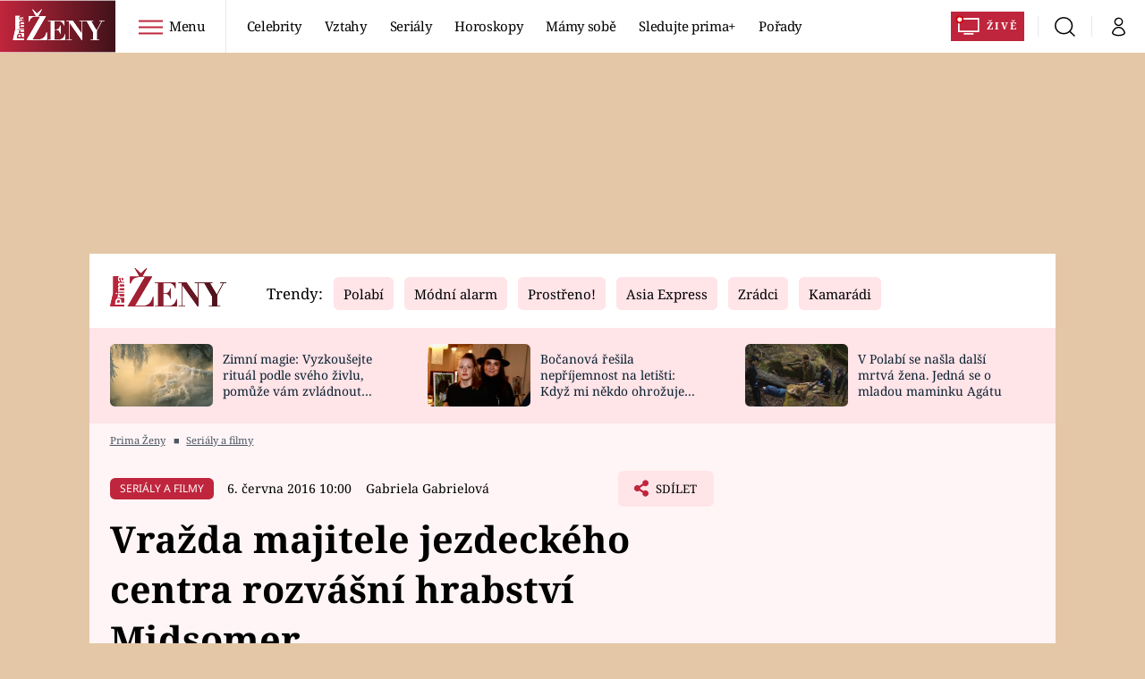

--- FILE ---
content_type: text/html; charset=UTF-8
request_url: https://zeny.iprima.cz/iprima/novinky/vrazda-majitele-jezdeckeho-centra-rozvasni-hrabstvi-midsomer
body_size: 41062
content:
<!DOCTYPE html>
<html lang="cs">
<head>
    <meta charset="UTF-8">
    <meta name="viewport" content="width=device-width, initial-scale=1">
    <meta name="author" content="FTV Prima">
    <title>Vražda majitele jezdeckého centra rozvášní hrabství Midsomer - Prima Ženy</title>

    <meta name="referrer" content="no-referrer-when-downgrade" id="referrer-policy-meta">

            <meta name="robots" content="max-image-preview:large">
    
    <meta name="google-site-verification" content="gsiOsmOWfTS9xPMRB4gH-SmA-DH11GYlFG-LDJJyZSg" />

    <link rel="alternate" type="application/rss+xml" title="Prima Ženy RSS Feed" href="/rss" />

        <link rel="preload" as="font" type="font/woff2" href="https://assets.zeny.iprima.cz/fonts/noto-serif-v22-latin_latin-ext-regular.woff2" crossorigin="crossorigin">
<link as="font" type="font/woff2" href="https://assets.zeny.iprima.cz/fonts/noto-serif-v22-latin_latin-ext-italic.woff2" crossorigin="crossorigin">
<link as="font" type="font/woff2" href="https://assets.zeny.iprima.cz/fonts/noto-serif-v22-latin_latin-ext-700.woff2" crossorigin="crossorigin">

<link as="font" type="font/woff2" href="https://assets.zeny.iprima.cz/fonts/noto-sans-v32-latin_latin-ext-regular.woff2" crossorigin="crossorigin">
<link as="font" type="font/woff2" href="https://assets.zeny.iprima.cz/fonts/noto-sans-v32-latin_latin-ext-700.woff2" crossorigin="crossorigin">

<link rel="stylesheet" href="https://assets.zeny.iprima.cz/css/fonts.d53e7521.css" crossorigin="anonymous" media="print" onload="this.media=&quot;all&quot;" fetchpriority="high">
<noscript><link rel="stylesheet" href="https://assets.zeny.iprima.cz/css/fonts.d53e7521.css"></noscript>
        <link rel="stylesheet" href="https://assets.zeny.iprima.cz/critical-styles.511d8396.css" crossorigin="anonymous">

        <link rel="stylesheet" href="https://assets.zeny.iprima.cz/css/gallery-bundle-custom.0ebf9bd1.css" crossorigin="anonymous" media="print" onload="this.media=&quot;all&quot;">
    <link rel="stylesheet" href="https://assets.zeny.iprima.cz/css/gallery-bundle.916d9579.css" crossorigin="anonymous" media="print" onload="this.media=&quot;all&quot;">
    <noscript><link rel="stylesheet" href="https://assets.zeny.iprima.cz/css/gallery-bundle-custom.0ebf9bd1.css"></noscript>
    <noscript><link rel="stylesheet" href="https://assets.zeny.iprima.cz/css/gallery-bundle.916d9579.css"></noscript>

        <link rel="stylesheet" href="https://assets.zeny.iprima.cz/master.68f7feaf.css" crossorigin="anonymous" media="print" onload="this.media=&quot;all&quot;" fetchpriority="high">
    <noscript><link rel="stylesheet" href="https://assets.zeny.iprima.cz/master.68f7feaf.css"></noscript>

            <script type="application/ld+json">{"@context":"https:\/\/schema.org","@type":"NewsArticle","headline":"Vra\u017eda majitele jezdeck\u00e9ho centra rozv\u00e1\u0161n\u00ed hrabstv\u00ed Midsomer","description":"Bohat\u00fd vlastn\u00edk jezdeck\u00e9ho centra je otr\u00e1ven a udup\u00e1n v jedn\u00e9 z ko\u0148sk\u00fdch st\u00e1j\u00ed. Pot\u00e9, co vypov\u011bd\u011bl smlouvy v\u0161em n\u00e1jemn\u00edk\u016fm, z\u00edskal spoustu nep\u0159\u00e1tel a nebude lehk\u00e9 vyp\u00e1trat jeho vraha. Premi\u00e9rov\u00e9 vra\u017edy v Midsomeru v \u00fater\u00fd ve 20.15 na Prim\u011b","url":"https:\/\/zeny.iprima.cz\/iprima\/novinky\/vrazda-majitele-jezdeckeho-centra-rozvasni-hrabstvi-midsomer","datePublished":"2016-06-06T10:00:00+02:00","mainEntityOfPage":"https:\/\/zeny.iprima.cz\/iprima\/novinky\/vrazda-majitele-jezdeckeho-centra-rozvasni-hrabstvi-midsomer","dateModified":"2016-06-06T10:00:00+02:00","publisher":{"@context":"https:\/\/schema.org","@type":"NewsMediaOrganization","name":"FTV Prima","url":"https:\/\/zeny.iprima.cz","email":"online@iprima.cz","logo":{"@context":"https:\/\/schema.org","@type":"ImageObject","url":"\/images\/logo-prima-zeny-svg.png","width":802,"height":282,"caption":"Prima \u017deny","creditText":"FTV Prima","copyrightNotice":"FTV Prima","creator":{"@context":"https:\/\/schema.org","@type":"Organization","name":"FTV Prima"},"license":"https:\/\/www.iprima.cz\/vseobecne-podminky","acquireLicensePage":"https:\/\/www.iprima.cz\/vseobecne-podminky"},"sameAs":["https:\/\/www.facebook.com\/PrimaZeny.cz","https:\/\/www.instagram.com\/prima_zeny_official\/","https:\/\/cz.pinterest.com\/primazeny\/","https:\/\/www.youtube.com\/FtvPrima\/"],"alternateName":["Prima","FTV Prima, Prima \u017deny"]},"copyrightYear":"2026","author":{"@context":"https:\/\/schema.org","@type":"Person","name":"Gabriela Gabrielov\u00e1","description":null,"email":"gabriela.gabrielova@iprima.cz","url":""},"image":{"@context":"https:\/\/schema.org","@type":"ImageObject","url":"https:\/\/cdn.administrace.tv\/2023\/06\/16\/small_169\/411f57c8dc20da081d2fca50e2d45cfc.jpg","width":800,"height":450,"caption":"Vra\u017edy v Midsomeru 18 (6) - Obr\u00e1zek 7","copyrightNotice":"FTV Prima","creditText":"FTV Prima","creator":{"@context":"https:\/\/schema.org","@type":"Organization","name":"FTV Prima"},"license":"https:\/\/www.iprima.cz\/vseobecne-podminky","acquireLicensePage":"https:\/\/www.iprima.cz\/vseobecne-podminky"}}</script>
                <script type="application/ld+json">{"@context":"https:\/\/schema.org","@type":"BreadcrumbList","itemListElement":[{"@type":"ListItem","position":1,"name":"Seri\u00e1ly a filmy","item":"https:\/\/zeny.iprima.cz\/serialy-filmy"}]}</script>
    
            <link rel="canonical" href="https://zeny.iprima.cz/iprima/novinky/vrazda-majitele-jezdeckeho-centra-rozvasni-hrabstvi-midsomer">
    
    <script>
    window.didomiOnReady = window.didomiOnReady || [];
    window.didomiOnReady.push(function () {
        addGTM(window, document, 'script', 'dataLayer', 'GTM-MPL3TB9');
    });

    /**
     */
    function addGTM(w, d, s, l, i) {
        w[l] = w[l] || [];
        w[l].push({'gtm.start': new Date().getTime(), event: 'gtm.js'});
        var f = d.getElementsByTagName(s)[0],
            j = d.createElement(s),
            dl = l != 'dataLayer' ? '&l=' + l : '';
        j.async = true;
        j.src = 'https://www.googletagmanager.com/gtm.js?id=' + i + dl;
        f.parentNode.insertBefore(j, f);
    }
</script>                <meta property="fb:app_id" content="1167544556595652" />
                <meta property="og:url" content="https://zeny.iprima.cz/iprima/novinky/vrazda-majitele-jezdeckeho-centra-rozvasni-hrabstvi-midsomer" />
                <meta property="og:type" content="article" />
                <meta property="og:title" content="Vražda majitele jezdeckého centra rozvášní hrabství Midsomer" />
        <meta name="twitter:title" content="Vražda majitele jezdeckého centra rozvášní hrabství Midsomer" />
                <meta property="og:description" content="Bohatý vlastník jezdeckého centra je otráven a udupán v jedné z koňských stájí. Poté, co vypověděl smlouvy všem nájemníkům, získal spoustu nepřátel a nebude lehké vypátrat jeho vraha. Premiérové vraždy v Midsomeru v úterý ve 20.15 na Primě" />
        <meta name="twitter:description" content="Bohatý vlastník jezdeckého centra je otráven a udupán v jedné z koňských stájí. Poté, co vypověděl smlouvy všem nájemníkům, získal spoustu nepřátel a nebude lehké vypátrat jeho vraha. Premiérové vraždy v Midsomeru v úterý ve 20.15 na Primě" />
                <meta property="og:image" content="https://cdn.administrace.tv/2023/06/16/social_networks_overlay_zeny/411f57c8dc20da081d2fca50e2d45cfc.jpg" />
        <meta property="og:image:width" content="1200" />
        <meta property="og:image:height" content="625" />
        <meta name="twitter:image" content="https://cdn.administrace.tv/2023/06/16/social_networks_overlay_zeny/411f57c8dc20da081d2fca50e2d45cfc.jpg" />
        <meta name="twitter:card" content="summary_large_image" />
    <meta name="twitter:site" content="Prima Ženy" />
    <meta property="og:site_name" content="Prima Ženy" />
        
<script id="prima.sso.script" src="https://user-sso-script.prod.iprima.cz/sso.js" async></script>
<script>
    var ssoInitialized = false;

    function onSSOLoad() {
        ssoInitialized = true;

        // check if user is logged in on initialization
        if (!sso.isUserLoggedIn()) {
            onLogout();
        }

        // user is logged out
        sso.listen('sso.logoutDone', function () {
            onLogout();
            // workaround: refresh disqus module
            if (typeof launchDisqus === 'function') {
                window.launchDisqus(true);
            }
        });

        // user is logged in
        sso.listen('sso.tokenReceived', function () {
            onLogin();
            // workaround: refresh disqus module
            if (typeof launchDisqus === 'function') {
                window.launchDisqus(true);
            }
        });
    }

    function login() {
        sso.login({ ref: 'magazine' });
    }

    function logout() {
        sso.logout();
        onLogout();
    }

    function getUserInfo() {
        return fetch('https://gateway-api.prod.iprima.cz/json-rpc/', {
            method: 'POST',
            headers: {
                'Content-Type': 'application/json'
            },
            body: JSON.stringify({
                jsonrpc: '2.0',
                id: `magazine-${Date.now().toString(36)}`, // similar to uniqid()
                method: 'user.user.info.lite.byAccessToken',
                params: {
                    _accessToken: sso.getAccessToken()
                }
            })
        });
    }

    function onLogin() {
        getUserInfo()
            .then((response) => response.json())
            .then((data) => {
                const userInfo = data['result']['data'];
                const name = userInfo.name || userInfo.email;

                $$('#login-account').find('div.login-item-description').html = escapeHtml(name);
                $$('#login-mobile-user').text(escapeHtml(name));
                // show/hide elements
                $$('#logged-out-submenu').addClass('hidden');
                $$('#logged-in-submenu').removeClass('hidden');
                $$('.only-logged-out').addClass('hidden');
                $$('.only-logged-in').removeClass('hidden');

                setUserIcon(true);
            })
            .catch(() => {
                // we expect token is invalid so refresh it
                sso.ssoToken.refresh();
            });
    }

    function onLogout() {
        $$('#logged-out-submenu').removeClass('hidden');
        $$('#logged-in-submenu').addClass('hidden');
        $$('.only-logged-in').addClass('hidden');
        $$('.only-logged-out').removeClass('hidden');

        setUserIcon(false);
    }

    function setUserIcon(logged) {
        let userIconElement = $$('#user-login-icon');

        /* Remove current icons */
        userIconElement.removeClass('i-user');
        userIconElement.removeClass('i-user-filled');

        /* Set new icon */
        if (logged) {
            userIconElement.addClass('i-user-filled');
        } else {
            userIconElement.addClass('i-user');
        }
    }
</script>
    <script async defer src="//assets.pinterest.com/js/pinit.js"></script>    <script async id="ebx" src="//applets.ebxcdn.com/ebx.js"></script>
            <script>
            var dataLayer = dataLayer || [];
            dataLayer.push({"event":"page.view","page":{"type":"article","version":"1.0","content":{"id":397391,"title":"Vra\u017eda majitele jezdeck\u00e9ho centra rozv\u00e1\u0161n\u00ed hrabstv\u00ed Midsomer","kind":"article-standard","published":"2016-06-06T10:00:00+02:00","layout":"sph","authors":{"name":["Gabriela Gabrielov\u00e1"],"id":[6521]},"categories":{"main":"Seri\u00e1ly a filmy","main_id":501,"list":["Seri\u00e1ly a filmy"],"list_id":[501]}}}});
        </script>
    
    <link rel="apple-touch-icon" sizes="180x180" href="https://assets.zeny.iprima.cz/favicon/apple-touch-icon.png">
<link rel="icon" type="image/png" sizes="32x32" href="https://assets.zeny.iprima.cz/favicon/favicon-32x32.png">
<link rel="icon" type="image/png" sizes="16x16" href="https://assets.zeny.iprima.cz/favicon/favicon-16x16.png">
<link rel="manifest" href="https://assets.zeny.iprima.cz/favicon/site.webmanifest">
<link rel="mask-icon" href="https://assets.zeny.iprima.cz/favicon/safari-pinned-tab.svg" color="#5bbad5">
<link rel="shortcut icon" href="https://assets.zeny.iprima.cz/favicon/favicon.ico">
<meta name="msapplication-TileColor" content="#da532c">
<meta name="msapplication-config" content="https://assets.zeny.iprima.cz/favicon/browserconfig.xml">
<meta name="theme-color" content="#ffffff">
                    <meta name="description" content="Bohatý vlastník jezdeckého centra je otráven a udupán v jedné z koňských stájí. Poté, co vypověděl smlouvy všem nájemníkům, získal spoustu nepřátel a nebude lehké vypátrat jeho vraha. Premiérové vraždy v Midsomeru v úterý ve 20.15 na Primě">
    </head>
<body class="with-gate-ad">
    <header class="header-molecule sticky-header fixed md:sticky w-full top-0 z-50">
    <nav class="bg-white clear-after flex text-black tracking-tight items-center">
                <a class="logo-atom block float-left h-navbar-height" href="/">
            <img src="https://assets.zeny.iprima.cz/images/logo-prima-zeny-with-bg.svg" loading="lazy" class="h-full hidden ml:block no-loader" alt="Logo Prima Ženy">
            <img src="https://assets.zeny.iprima.cz/images/logo-prima-zeny.svg" loading="lazy" class="h-full ml:hidden no-loader" alt="Logo Prima Ženy">
        </a>

                <div class="block grow ml:grow-0 ml:w-full">
            <ul class="flex justify-end ml:block my-0 mr-0 ml-2 ml:ml-4 p-0 list-none h-navbar-height leading-navbar-height">
                                <li class="inline-block relative ml:pr-2 ml:pr-3 ml:mr-2 ml:border-r order-2">
                    <a class="navbar-menu-toggle inline-block leading-navbar-height font-medium text-base px-5 ml:px-3 cursor-pointer hover:bg-gray-100">
                        <i class="icon i-burger-menu inline-block text-lg mr-1 relative -bottom-1"></i>
                        <span class="hidden ml:inline-block">Menu</span>
                    </a>
                </li>

                                                                            <li class="navbar-link hidden ml:inline-block">
                            <a                                href="https://zeny.iprima.cz/celebrity#_il=top-menu"
                               class="inline-block leading-navbar-height font-medium text-base relative px-2 xs:px-4 ml:px-2 ml:px-3 hover:bg-gray-100">
                                Celebrity
                            </a>
                        </li>
                                            <li class="navbar-link hidden ml:inline-block">
                            <a                                href="https://zeny.iprima.cz/sex-vztahy#_il=top-menu"
                               class="inline-block leading-navbar-height font-medium text-base relative px-2 xs:px-4 ml:px-2 ml:px-3 hover:bg-gray-100">
                                Vztahy
                            </a>
                        </li>
                                            <li class="navbar-link hidden ml:inline-block">
                            <a                                href="https://zeny.iprima.cz/serialy-filmy#_il=top-menu"
                               class="inline-block leading-navbar-height font-medium text-base relative px-2 xs:px-4 ml:px-2 ml:px-3 hover:bg-gray-100">
                                Seriály
                            </a>
                        </li>
                                            <li class="navbar-link hidden ml:inline-block">
                            <a                                href="https://zeny.iprima.cz/horoskopy#_il=top-menu"
                               class="inline-block leading-navbar-height font-medium text-base relative px-2 xs:px-4 ml:px-2 ml:px-3 hover:bg-gray-100">
                                 Horoskopy
                            </a>
                        </li>
                                            <li class="navbar-link hidden ml:inline-block">
                            <a                                href="https://zeny.iprima.cz/mamy-sobe#_il=top-menu"
                               class="inline-block leading-navbar-height font-medium text-base relative px-2 xs:px-4 ml:px-2 ml:px-3 hover:bg-gray-100">
                                Mámy sobě
                            </a>
                        </li>
                                            <li class="navbar-link hidden ml:inline-block">
                            <a target="_blank"                                href="https://www.iprima.cz/#_il=top-menu"
                               class="inline-block leading-navbar-height font-medium text-base relative px-2 xs:px-4 ml:px-2 ml:px-3 hover:bg-gray-100">
                                Sledujte prima+
                            </a>
                        </li>
                                            <li class="navbar-link hidden ml:inline-block">
                            <a                                href="https://zeny.iprima.cz/porady#_il=top-menu"
                               class="inline-block leading-navbar-height font-medium text-base relative px-2 xs:px-4 ml:px-2 ml:px-3 hover:bg-gray-100">
                                Pořady
                            </a>
                        </li>
                                    
                                <li class="navbar-link navbar-live-button inline-block float-right">
                    <a href="https://www.iprima.cz/zive"
                       class="inline-flex flex-col justify-center rounded-sm red-gradient items-center pt-1 pb-0 pl-2 pr-2 ml:pr-2 ml:pl-1 ml:pt-1 ml:pb-2 ml-2 mr-1 ml:mr-4 font-bold uppercase text-white no-underline bg-red-primary cursor-pointer ml:rounded-none ml:flex-row hover:bg-red-700">
                        <i class="w-8 h-6 inline mr-0 ml:mr-2 -ml-2 -mt-1 text-5xl italic leading-6 bg-no-repeat bg-contain" style="margin-bottom: -0.05rem"></i>
                        <span class="leading-6 cursor-pointer text-xs ml:-mb-1">Živě</span>
                    </a>
                </li>
            </ul>
        </div>

                <div class="right ml-auto">
            <ul class="navbar-right-icons hidden ml:flex p-0 m-0 list-none h-full">
                                <li class="relative inline-block border-l">
                    <a href="/vyhledat" class="navbar-right-icon-link w-navbar-height h-full flex items-center justify-center hover:bg-gray-100">
                        <i class="icon i-search text-2xl"></i><span class="sr-only">Vyhledávání</span>
                    </a>
                </li>

                                <li class="relative inline-block border-l group user-profile">
                    <span>
                        <a href="" class="navbar-right-icon-link w-navbar-height h-full flex items-center justify-center hover:bg-gray-100">
                            <i class="icon i-user text-2xl" id="user-login-icon"></i><span class="sr-only">Můj profil</span>
                        </a>
                    </span>

                                        <div class="navbar-login-popup hidden absolute right-0 p-2 pr-0 -mt-2 z-30 w-72 group-hover:block font-medium text-sm">
        <ul class="logged-in mb-4 hidden" id="logged-in-submenu">
        <li class="navbar-login-popup-item block relative hover:bg-red-dark px-5 border-0 border-b border-red-dark border-opacity-25 border-solid">
    <a href="https://profil.iprima.cz/user?ref=magazine"
       target="_blank"       id="login-account"              class="flex pb-4 pt-3 flex-wrap h-full text-base font-bold no-underline">
                    <div class="w-2/12 flex items-center">
                <i class="icon i-settings text-2xl h-5"></i>
            </div>
            <div class="w-10/12 pl-1">
        
                    <div class="login-item-label text-white font-normal text-lg w-full leading-normal">Nastavení účtu</div>
        
        
                    </div>
            </a>
</li>
        <li class="navbar-login-popup-item block relative hover:bg-red-dark px-5 ">
    <a href=""
                     onclick="logout(); return false;"       class="flex pb-4 pt-3 flex-wrap h-full text-base font-bold no-underline">
                    <div class="w-2/12 flex items-center">
                <i class="icon i-logout text-2xl h-5"></i>
            </div>
            <div class="w-10/12 pl-1">
        
                    <div class="login-item-label text-white font-normal text-lg w-full leading-normal">Odhlásit se</div>
        
        
                    </div>
            </a>
</li>    </ul>

        <ul class="not-logged-in" id="logged-out-submenu">
        <li class="navbar-login-popup-item block relative hover:bg-red-dark px-5 border-0 border-b border-red-dark border-opacity-25 border-solid">
    <a href=""
                     onclick="sso.register({ ref: &#039;magazine&#039; }); return false;"       class="flex pb-4 pt-3 flex-wrap h-full text-base font-bold no-underline">
        
                    <div class="login-item-label text-white font-normal text-lg w-full leading-normal">Jste tu poprvé?</div>
        
                    <div class="login-item-description submenu-item-description text-red-mild font-normal text-sm truncate w-full">Zaregistrujte se</div>
        
            </a>
</li>        <li class="navbar-login-popup-item block relative hover:bg-red-dark px-5 ">
    <a href=""
                     onclick="login(); return false;"       class="flex pb-4 pt-3 flex-wrap h-full text-base font-bold no-underline">
        
                    <div class="login-item-label text-white font-normal text-lg w-full leading-normal">Máte již účet?</div>
        
                    <div class="login-item-description submenu-item-description text-red-mild font-normal text-sm truncate w-full">Přihlaste se</div>
        
            </a>
</li>    </ul>
</div>
                </li>
            </ul>
        </div>
    </nav>

        <div id="navbar-menu" class="bg-red-dark opacity-0 pointer-events-none transition-opacity duration-200 ease-linear ml:bg-red-dark-transparent absolute top-navbar-height left-0 z-20 w-full">
                <i class="navbar-menu-toggle icon i-close text-3xl absolute bg-red-dark h-navbar-height ml:bg-transparent right-0 -top-navbar-height ml:top-0 p-5 cursor-pointer"></i>

        <div class="overflow-auto navbar-menu-content flex w-full flex-wrap pb-28 ml:pb-0">

                        <div class="mobile-menu-wrapper">

                                    <div class="trends-molecule w-full items-center justify-center pt-6 ml:pt-2 px-4 sm:px-8 ml:px-0 ml:ml-12 ml:justify-start ml:overflow-hidden ml:h-12">
        <p class="text-white ml:text-black text-base ml:text-lg mr-2 inline-block">Trendy:</p>

                    <span class="mr-1 sm:mr-2 mb-2 inline-block">
                <a href="https://zeny.iprima.cz/tema/serial-polabi">
                    <span class="tag tag-red-mild tag-big">Polabí</span>
                </a>
            </span>
                    <span class="mr-1 sm:mr-2 mb-2 inline-block">
                <a href="https://zeny.iprima.cz/tema/modni-alarm">
                    <span class="tag tag-red-mild tag-big">Módní alarm</span>
                </a>
            </span>
                    <span class="mr-1 sm:mr-2 mb-2 inline-block">
                <a href="https://zeny.iprima.cz/prostreno">
                    <span class="tag tag-red-mild tag-big">Prostřeno!</span>
                </a>
            </span>
                    <span class="mr-1 sm:mr-2 mb-2 inline-block">
                <a href="https://zeny.iprima.cz/tema/asia-express">
                    <span class="tag tag-red-mild tag-big">Asia Express</span>
                </a>
            </span>
                    <span class="mr-1 sm:mr-2 mb-2 inline-block">
                <a href="https://zeny.iprima.cz/tema/zradci">
                    <span class="tag tag-red-mild tag-big">Zrádci</span>
                </a>
            </span>
                    <span class="mr-1 sm:mr-2 mb-2 inline-block">
                <a href="https://zeny.iprima.cz/tema/serial-kamaradi">
                    <span class="tag tag-red-mild tag-big">Kamarádi</span>
                </a>
            </span>
                    <span class="mr-1 sm:mr-2 mb-2 inline-block">
                <a href="https://zeny.iprima.cz/tema/farma-vojty-kotka">
                    <span class="tag tag-red-mild tag-big">Farma Vojty Kotka</span>
                </a>
            </span>
                    <span class="mr-1 sm:mr-2 mb-2 inline-block">
                <a href="https://zeny.iprima.cz/tema/promena-vizaze">
                    <span class="tag tag-red-mild tag-big">Proměny</span>
                </a>
            </span>
            </div>


                                <div class="search-field pt-4 pb-6 sm:pt-6 px-4 sm:px-8 ml:hidden w-full relative">
                    <form method="get" action="/vyhledat/%25query%25" class="search-form">
                        <input type="text"
                               name="search_query"
                               pattern=".{3,}"
                               required
                               class="navbar-menu-search-input w-full rounded-md bg-white text-sm text-red-dark h-14 pl-5 pr-14 outline-none"
                               placeholder="Hledejte pořad nebo téma"
                               tabindex="-1"
                               readonly>
                        <button type="submit" class="absolute right-8 sm:right-12 top-8 md:top-10"><i class="icon i-search i-red text-2xl"></i></button>
                    </form>
                </div>

                                <ul class="mobile-main-menu">
                    <li class="opened">
                        <a href="">
                            <i class="icon i-burger-menu-white text-xs mr-4 mt-2"></i>
                            Témata
                        </a>

                                                    <ul class="mobile-menu-topics">
                                                                    <li>
                                        <a href="https://zeny.iprima.cz/celebrity#_il=top-menu" >
                                            Celebrity

                                                                                            <i class="icon i-arrow i-right"></i>
                                                                                    </a>

                                                                            </li>
                                                                    <li>
                                        <a href="https://zeny.iprima.cz/sex-vztahy#_il=top-menu" >
                                            Vztahy

                                                                                            <i class="icon i-arrow i-right"></i>
                                                                                    </a>

                                                                            </li>
                                                                    <li>
                                        <a href="https://zeny.iprima.cz/serialy-filmy#_il=top-menu" >
                                            Seriály

                                                                                            <i class="icon i-arrow i-right"></i>
                                                                                    </a>

                                                                            </li>
                                                                    <li>
                                        <a href="https://zeny.iprima.cz/horoskopy#_il=top-menu" >
                                             Horoskopy

                                                                                            <i class="icon i-arrow i-right"></i>
                                                                                    </a>

                                                                            </li>
                                                                    <li>
                                        <a href="https://zeny.iprima.cz/mamy-sobe#_il=top-menu" >
                                            Mámy sobě

                                                                                            <i class="icon i-arrow i-right"></i>
                                                                                    </a>

                                                                            </li>
                                                                    <li>
                                        <a href="https://www.iprima.cz/#_il=top-menu" target="_blank">
                                            Sledujte prima+

                                                                                            <i class="icon i-arrow i-right"></i>
                                                                                    </a>

                                                                            </li>
                                                                    <li>
                                        <a href="https://zeny.iprima.cz/porady#_il=top-menu" >
                                            Pořady

                                                                                            <i class="icon i-arrow i-right"></i>
                                                                                    </a>

                                                                            </li>
                                                            </ul>
                                            </li>
                    <li class="only-logged-out">
                        <a href="" onclick="login(); return false;" class="only-logged-out navbar-login-button">
                            <i class="icon i-user i-white"></i>
                            Přihlášení
                        </a>
                    </li>
                    <li class="only-logged-in hidden opened">
                        <a href="" class="navbar-login-button">
                            <i class="icon i-user i-white"></i>
                            <span id="login-mobile-user"></span>
                        </a>
                        <ul class="mobile-menu-topics user-profile-submenu">
                            <li>
                                <a href="https://profil.iprima.cz/user?ref=magazine" class="text-white" style="padding-top: 0">
                                    Můj profil
                                    <i class="icon i-arrow i-arrow-down i-right"></i>
                                </a>
                            </li>
                            <li>
                                <a href="" onclick="logout(); return false;" class="text-white">
                                    Odhlásit se
                                    <i class="icon i-arrow i-arrow-down i-right"></i>
                                </a>
                            </li>
                        </ul>
                    </li>
                </ul>

                                <div class="navbar-share-icons-molecule flex ml:block items-center text-red-mild text-base">
    <span class="block w-5/12 ml:w-full mb-2 mr-2">Sledujte nás</span>
    <div class="flex justify-end w-7/12 ml:w-full ml:block">
                            <a href="https://www.facebook.com/PrimaZeny.cz" class="pr-2" target="_blank">
                <i class="icon i-facebook-square text-4xl"></i>
            </a>
        
                
                            <a href="https://www.instagram.com/prima_zeny_official" class="pr-2" target="_blank">
                <i class="icon i-instagram-square text-4xl"></i>
            </a>
        
                            <a href="https://www.youtube.com/channel/UCGyQhIYfF4pDFO9NQvUH4OA" class="pr-2" target="_blank">
                <i class="icon i-youtube-square text-4xl"></i>
            </a>
            </div>
</div>            </div>

                        <div class="burger-menu-wrapper">
                <div class="burger-menu-inner-wrapper">
                                                                        <div class="navbar-menu-box navbar-menu-box-category">
                                <div class="navbar-menu-box-wrapper">
                                                                            <ul class="burger-menu-links">
                                            <li>
                                                <a href="https://zeny.iprima.cz/serialy-filmy" >
                                                    Seriály
                                                </a>

                                                                                                    <ul>
                                                                                                                    <li>
                                                                <a href="https://zeny.iprima.cz/tema/serial-zoo" >
                                                                    ZOO
                                                                </a>
                                                            </li>
                                                                                                                    <li>
                                                                <a href="https://zeny.iprima.cz/tema/prostreno" >
                                                                    Prostřeno!
                                                                </a>
                                                            </li>
                                                                                                                    <li>
                                                                <a href="https://prima.iprima.cz/duch" target="_blank">
                                                                    Duch
                                                                </a>
                                                            </li>
                                                                                                            </ul>
                                                                                            </li>
                                        </ul>
                                                                    </div>
                            </div>
                                                                                                <div class="navbar-menu-box navbar-menu-box-category">
                                <div class="navbar-menu-box-wrapper">
                                                                            <ul class="burger-menu-links">
                                            <li>
                                                <a href="https://zeny.iprima.cz/zivotni-styl" >
                                                    Životní styl
                                                </a>

                                                                                                    <ul>
                                                                                                                    <li>
                                                                <a href="https://zeny.iprima.cz/diety" >
                                                                    Diety a hubnutí
                                                                </a>
                                                            </li>
                                                                                                                    <li>
                                                                <a href="https://zeny.iprima.cz/cestovani" >
                                                                    Cestování a dovolená
                                                                </a>
                                                            </li>
                                                                                                                    <li>
                                                                <a href="https://zeny.iprima.cz/zdravi" >
                                                                    Zdraví
                                                                </a>
                                                            </li>
                                                                                                            </ul>
                                                                                            </li>
                                        </ul>
                                                                    </div>
                            </div>
                                                                                                <div class="navbar-menu-box navbar-menu-box-category">
                                <div class="navbar-menu-box-wrapper">
                                                                            <ul class="burger-menu-links">
                                            <li>
                                                <a href="https://zeny.iprima.cz/celebrity" >
                                                    Celebrity
                                                </a>

                                                                                                    <ul>
                                                                                                                    <li>
                                                                <a href="https://zeny.iprima.cz/moda-krasa" >
                                                                    Móda a krása
                                                                </a>
                                                            </li>
                                                                                                                    <li>
                                                                <a href="https://zeny.iprima.cz/sex-vztahy" >
                                                                    Vztahy a sex
                                                                </a>
                                                            </li>
                                                                                                                    <li>
                                                                <a href="https://zeny.iprima.cz/prima-maminka" >
                                                                    Prima maminka
                                                                </a>
                                                            </li>
                                                                                                            </ul>
                                                                                            </li>
                                        </ul>
                                                                    </div>
                            </div>
                                                                                                <div class="navbar-menu-box navbar-menu-box-category">
                                <div class="navbar-menu-box-wrapper">
                                                                            <ul class="burger-menu-links">
                                            <li>
                                                <a href="https://zeny.iprima.cz/recepty" >
                                                    Recepty
                                                </a>

                                                                                                    <ul>
                                                                                                                    <li>
                                                                <a href="https://zeny.iprima.cz/hlavni-jidla" >
                                                                    Hlavní jídla
                                                                </a>
                                                            </li>
                                                                                                                    <li>
                                                                <a href="https://zeny.iprima.cz/sladke" >
                                                                    Sladké
                                                                </a>
                                                            </li>
                                                                                                                    <li>
                                                                <a href="https://zeny.iprima.cz/zdrave" >
                                                                    Zdravé
                                                                </a>
                                                            </li>
                                                                                                            </ul>
                                                                                            </li>
                                        </ul>
                                                                    </div>
                            </div>
                                                                                                <div class="navbar-menu-box navbar-menu-box-category">
                                <div class="navbar-menu-box-wrapper">
                                                                            <ul class="burger-menu-links">
                                            <li>
                                                <a href="https://zeny.iprima.cz/horoskopy" >
                                                    Horoskopy
                                                </a>

                                                                                                    <ul>
                                                                                                                    <li>
                                                                <a href="https://zeny.iprima.cz/astroclanky" >
                                                                    Astročlánky
                                                                </a>
                                                            </li>
                                                                                                                    <li>
                                                                <a href="https://zeny.iprima.cz/snar" >
                                                                    Snář
                                                                </a>
                                                            </li>
                                                                                                                    <li>
                                                                <a href="https://zeny.iprima.cz/clanek-horoskop-na-rok-2023-podle-znameni-na-byky-se-usmeje-stesti-vahy-i-ryby-zbohatnou-198752" >
                                                                    Horoskop na rok 2023
                                                                </a>
                                                            </li>
                                                                                                            </ul>
                                                                                            </li>
                                        </ul>
                                                                    </div>
                            </div>
                                                                                                <div class="navbar-menu-box navbar-menu-box-category">
                                <div class="navbar-menu-box-wrapper">
                                                                            <ul class="burger-menu-links">
                                            <li>
                                                <a href="https://prima.iprima.cz" >
                                                    Video
                                                </a>

                                                                                                    <ul>
                                                                                                                    <li>
                                                                <a href="https://zeny.iprima.cz/serialy-filmy" >
                                                                    Seriály
                                                                </a>
                                                            </li>
                                                                                                                    <li>
                                                                <a href="https://zeny.iprima.cz/celebrity" >
                                                                    Celebrity
                                                                </a>
                                                            </li>
                                                                                                                    <li>
                                                                <a href="https://zeny.iprima.cz/recepty" >
                                                                    Vaření
                                                                </a>
                                                            </li>
                                                                                                            </ul>
                                                                                            </li>
                                        </ul>
                                                                    </div>
                            </div>
                                                                                                <div class="navbar-menu-box navbar-menu-box-category">
                                <div class="navbar-menu-box-wrapper">
                                                                            <ul class="burger-menu-links">
                                            <li>
                                                <a href="https://fresh.iprima.cz" target="_blank">
                                                    Fresh
                                                </a>

                                                                                                    <ul>
                                                                                                                    <li>
                                                                <a href="https://fresh.iprima.cz/recepty" target="_blank">
                                                                    Recepty
                                                                </a>
                                                            </li>
                                                                                                                    <li>
                                                                <a href="https://fresh.iprima.cz/clanky" target="_blank">
                                                                    Novinky
                                                                </a>
                                                            </li>
                                                                                                                    <li>
                                                                <a href="https://fresh.iprima.cz/videorecepty" target="_blank">
                                                                    Videorecepty
                                                                </a>
                                                            </li>
                                                                                                            </ul>
                                                                                            </li>
                                        </ul>
                                                                    </div>
                            </div>
                                                                                                <div class="navbar-menu-box navbar-menu-box-category">
                                <div class="navbar-menu-box-wrapper">
                                                                            <ul class="burger-menu-links">
                                            <li>
                                                <a href="https://living.iprima.cz" target="_blank">
                                                    Living
                                                </a>

                                                                                                    <ul>
                                                                                                                    <li>
                                                                <a href="https://living.iprima.cz/bydleni" >
                                                                    Bydlení
                                                                </a>
                                                            </li>
                                                                                                                    <li>
                                                                <a href="https://living.iprima.cz/zahrada" >
                                                                    Zahrada
                                                                </a>
                                                            </li>
                                                                                                                    <li>
                                                                <a href="https://living.iprima.cz/design" target="_blank">
                                                                    Design
                                                                </a>
                                                            </li>
                                                                                                            </ul>
                                                                                            </li>
                                        </ul>
                                                                    </div>
                            </div>
                                                            </div>

                                <div class="navbar-menu-box navbar-menu-box-links">
                                            <ul class="burger-menu-links mb-10">
                                                            <li>
                                    <a href="https://prima.iprima.cz" target="_blank">
                                        Prima+
                                    </a>
                                </li>
                                                            <li>
                                    <a href="https://cnn.iprima.cz" target="_blank">
                                        CNN Prima NEWS
                                    </a>
                                </li>
                                                            <li>
                                    <a href="https://fresh.iprima.cz" target="_blank">
                                        Prima FRESH
                                    </a>
                                </li>
                                                            <li>
                                    <a href="https://living.iprima.cz" target="_blank">
                                        Prima Living
                                    </a>
                                </li>
                                                            <li>
                                    <a href="https://zoom.iprima.cz" target="_blank">
                                        Prima Zoom
                                    </a>
                                </li>
                                                            <li>
                                    <a href="https://lajk.iprima.cz" target="_blank">
                                        Prima Lajk
                                    </a>
                                </li>
                                                    </ul>
                    
                                        <div class="navbar-share-icons-molecule flex ml:block items-center text-red-mild text-base">
    <span class="block w-5/12 ml:w-full mb-2 mr-2">Sledujte nás</span>
    <div class="flex justify-end w-7/12 ml:w-full ml:block">
                            <a href="https://www.facebook.com/PrimaZeny.cz" class="pr-2" target="_blank">
                <i class="icon i-facebook-square text-4xl"></i>
            </a>
        
                
                            <a href="https://www.instagram.com/prima_zeny_official" class="pr-2" target="_blank">
                <i class="icon i-instagram-square text-4xl"></i>
            </a>
        
                            <a href="https://www.youtube.com/channel/UCGyQhIYfF4pDFO9NQvUH4OA" class="pr-2" target="_blank">
                <i class="icon i-youtube-square text-4xl"></i>
            </a>
            </div>
</div>                </div>
            </div>

        </div>
    </div>
</header>

        <div class="header-mone-wrapper static lg:relative">
        <div class="mone_box leader_mobile_rectangle_box">
            <div class="mone_header hide"></div>
            <div class="sas_mone" data-d-area="leaderboard-1" data-m-area="mobilerectangle-1" id="sas_311555"></div>
        </div>
    </div>

        <div class="container main-container">
        <div class="main-inner-wrapper">
            <header class="hidden ml:flex px-6 py-5 items-center">
    <a href="/">
        <img src="https://assets.zeny.iprima.cz/images/logo-prima-zeny.svg" loading="lazy" alt="Prima Ženy logo" class="-mt-2 mr-6 no-loader">
    </a>
        <div class="trends-molecule w-full items-center justify-center pt-6 ml:pt-2 px-4 sm:px-8 ml:px-0 ml:ml-12 ml:justify-start ml:overflow-hidden ml:h-12">
        <p class="text-white ml:text-black text-base ml:text-lg mr-2 inline-block">Trendy:</p>

                    <span class="mr-1 sm:mr-2 mb-2 inline-block">
                <a href="https://zeny.iprima.cz/tema/serial-polabi">
                    <span class="tag tag-red-mild tag-big">Polabí</span>
                </a>
            </span>
                    <span class="mr-1 sm:mr-2 mb-2 inline-block">
                <a href="https://zeny.iprima.cz/tema/modni-alarm">
                    <span class="tag tag-red-mild tag-big">Módní alarm</span>
                </a>
            </span>
                    <span class="mr-1 sm:mr-2 mb-2 inline-block">
                <a href="https://zeny.iprima.cz/prostreno">
                    <span class="tag tag-red-mild tag-big">Prostřeno!</span>
                </a>
            </span>
                    <span class="mr-1 sm:mr-2 mb-2 inline-block">
                <a href="https://zeny.iprima.cz/tema/asia-express">
                    <span class="tag tag-red-mild tag-big">Asia Express</span>
                </a>
            </span>
                    <span class="mr-1 sm:mr-2 mb-2 inline-block">
                <a href="https://zeny.iprima.cz/tema/zradci">
                    <span class="tag tag-red-mild tag-big">Zrádci</span>
                </a>
            </span>
                    <span class="mr-1 sm:mr-2 mb-2 inline-block">
                <a href="https://zeny.iprima.cz/tema/serial-kamaradi">
                    <span class="tag tag-red-mild tag-big">Kamarádi</span>
                </a>
            </span>
                    <span class="mr-1 sm:mr-2 mb-2 inline-block">
                <a href="https://zeny.iprima.cz/tema/farma-vojty-kotka">
                    <span class="tag tag-red-mild tag-big">Farma Vojty Kotka</span>
                </a>
            </span>
                    <span class="mr-1 sm:mr-2 mb-2 inline-block">
                <a href="https://zeny.iprima.cz/tema/promena-vizaze">
                    <span class="tag tag-red-mild tag-big">Proměny</span>
                </a>
            </span>
            </div>

</header>
                <section class="top-articles-molecule flex flex-wrap relative py-5 pr-4 pl-8 sm:px-0 bg-red-mild-2 overflow-hidden hidden md:block">
        <div class="swiper swiper-full-width" data-bg="red-mild-2" data-swiper-config="topArticlesConfig" data-swiper-breakpoints="desktop" style="padding-left: 1rem">
            <div class="swiper-wrapper">
                                    <article class="flex flex-col sm:flex-row flex-wrap items-center swiper-slide">
                        <a href="https://zeny.iprima.cz/zimni-magie-vyzkousejte-ritual-podle-sveho-zivlu-pomuze-vam-zvladnout-mrazive-mesice-501924" class="w-full sm:w-4/12 aspect-169">
                            <picture>
                                <img style="min-height: 70px;"
                                     src="https://cdn.administrace.tv/2026/01/20/mini_169/9d709d958294eea42d6aad3d745dd14f.jpg"
                                     fetchpriority="low"
                                     alt="Zimní magie: Vyzkoušejte rituál podle svého živlu, pomůže vám zvládnout mrazivé měsíce"
                                     width="350"
                                     height="197"
                                     class="w-full object-cover rounded-md mb-3 sm:mb-0 hover:opacity-90 keep-image-ratio">
                            </picture>
                        </a>
                        <p class="sm:w-8/12 sm:pl-3 sm:pr-3 md:pr-6 lg:pr-10 text-xs sm:text-sm my-0 font-medium text-blue-dark-2 leading-snug line-clamp-3">
                            <a href="https://zeny.iprima.cz/zimni-magie-vyzkousejte-ritual-podle-sveho-zivlu-pomuze-vam-zvladnout-mrazive-mesice-501924" class="hover:underline">
                                Zimní magie: Vyzkoušejte rituál podle svého živlu, pomůže vám zvládnout mrazivé měsíce
                            </a>
                        </p>
                    </article>
                                    <article class="flex flex-col sm:flex-row flex-wrap items-center swiper-slide">
                        <a href="https://zeny.iprima.cz/bocanova-resila-neprijemnost-na-letisti-501923" class="w-full sm:w-4/12 aspect-169">
                            <picture>
                                <img style="min-height: 70px;"
                                     src="https://cdn.administrace.tv/2026/01/20/mini_169/b639d50f06014ab5b9816f796dfea2da.jpg"
                                     fetchpriority="low"
                                     alt="Bočanová řešila nepříjemnost na letišti: Když mi někdo ohrožuje dítě, dokážu být mrcha"
                                     width="350"
                                     height="197"
                                     class="w-full object-cover rounded-md mb-3 sm:mb-0 hover:opacity-90 keep-image-ratio">
                            </picture>
                        </a>
                        <p class="sm:w-8/12 sm:pl-3 sm:pr-3 md:pr-6 lg:pr-10 text-xs sm:text-sm my-0 font-medium text-blue-dark-2 leading-snug line-clamp-3">
                            <a href="https://zeny.iprima.cz/bocanova-resila-neprijemnost-na-letisti-501923" class="hover:underline">
                                Bočanová řešila nepříjemnost na letišti: Když mi někdo ohrožuje dítě, dokážu být mrcha
                            </a>
                        </p>
                    </article>
                                    <article class="flex flex-col sm:flex-row flex-wrap items-center swiper-slide">
                        <a href="https://zeny.iprima.cz/v-polabi-se-nasla-dalsi-mrtva-zena-501904" class="w-full sm:w-4/12 aspect-169">
                            <picture>
                                <img style="min-height: 70px;"
                                     src="https://cdn.administrace.tv/2026/01/19/mini_169/18c26505d90faeb19402605503e84dcf.jpg"
                                     fetchpriority="low"
                                     alt="V Polabí se našla další mrtvá žena. Jedná se o mladou maminku Agátu"
                                     width="350"
                                     height="197"
                                     class="w-full object-cover rounded-md mb-3 sm:mb-0 hover:opacity-90 keep-image-ratio">
                            </picture>
                        </a>
                        <p class="sm:w-8/12 sm:pl-3 sm:pr-3 md:pr-6 lg:pr-10 text-xs sm:text-sm my-0 font-medium text-blue-dark-2 leading-snug line-clamp-3">
                            <a href="https://zeny.iprima.cz/v-polabi-se-nasla-dalsi-mrtva-zena-501904" class="hover:underline">
                                V Polabí se našla další mrtvá žena. Jedná se o mladou maminku Agátu
                            </a>
                        </p>
                    </article>
                                    <article class="flex flex-col sm:flex-row flex-wrap items-center swiper-slide">
                        <a href="https://zeny.iprima.cz/jak-poznat-ze-mate-pravou-chripku-501227" class="w-full sm:w-4/12 aspect-169">
                            <picture>
                                <img style="min-height: 70px;"
                                     src="https://cdn.administrace.tv/2026/01/12/mini_169/875dbafd53a1ca4d5eb11940ac56be8f.jpg"
                                     fetchpriority="low"
                                     alt="Jak spolehlivě poznáte, že máte chřipku? Nesnažte se ji přechodit"
                                     width="350"
                                     height="197"
                                     class="w-full object-cover rounded-md mb-3 sm:mb-0 hover:opacity-90 keep-image-ratio">
                            </picture>
                        </a>
                        <p class="sm:w-8/12 sm:pl-3 sm:pr-3 md:pr-6 lg:pr-10 text-xs sm:text-sm my-0 font-medium text-blue-dark-2 leading-snug line-clamp-3">
                            <a href="https://zeny.iprima.cz/jak-poznat-ze-mate-pravou-chripku-501227" class="hover:underline">
                                Jak spolehlivě poznáte, že máte chřipku? Nesnažte se ji přechodit
                            </a>
                        </p>
                    </article>
                                    <article class="flex flex-col sm:flex-row flex-wrap items-center swiper-slide">
                        <a href="https://zeny.iprima.cz/jana-bouskova-po-dlouhe-rekonvalescenci-opet-mezi-lidmi-501180" class="w-full sm:w-4/12 aspect-169">
                            <picture>
                                <img style="min-height: 70px;"
                                     src="https://cdn.administrace.tv/2026/01/12/mini_169/38397c82dd698364b2af1ec5a0a8610f.jpg"
                                     fetchpriority="low"
                                     alt="Jana Boušková se po zdravotních potížích objevila před diváky. Jen záříš, chválil ji kolega"
                                     width="350"
                                     height="197"
                                     class="w-full object-cover rounded-md mb-3 sm:mb-0 hover:opacity-90 keep-image-ratio">
                            </picture>
                        </a>
                        <p class="sm:w-8/12 sm:pl-3 sm:pr-3 md:pr-6 lg:pr-10 text-xs sm:text-sm my-0 font-medium text-blue-dark-2 leading-snug line-clamp-3">
                            <a href="https://zeny.iprima.cz/jana-bouskova-po-dlouhe-rekonvalescenci-opet-mezi-lidmi-501180" class="hover:underline">
                                Jana Boušková se po zdravotních potížích objevila před diváky. Jen záříš, chválil ji kolega
                            </a>
                        </p>
                    </article>
                                    <article class="flex flex-col sm:flex-row flex-wrap items-center swiper-slide">
                        <a href="https://zeny.iprima.cz/nezadani-otevrete-sva-srdce-znameni-ktera-v-roce-2026-najdou-pravou-lasku-500636" class="w-full sm:w-4/12 aspect-169">
                            <picture>
                                <img style="min-height: 70px;"
                                     src="https://cdn.administrace.tv/2026/01/06/mini_169/4e468b2941e6c142ab57b44efc786857.jpg"
                                     fetchpriority="low"
                                     alt="Nezadaní, otevřete svá srdce! Znamení, která v roce 2026 najdou pravou lásku"
                                     width="350"
                                     height="197"
                                     class="w-full object-cover rounded-md mb-3 sm:mb-0 hover:opacity-90 keep-image-ratio">
                            </picture>
                        </a>
                        <p class="sm:w-8/12 sm:pl-3 sm:pr-3 md:pr-6 lg:pr-10 text-xs sm:text-sm my-0 font-medium text-blue-dark-2 leading-snug line-clamp-3">
                            <a href="https://zeny.iprima.cz/nezadani-otevrete-sva-srdce-znameni-ktera-v-roce-2026-najdou-pravou-lasku-500636" class="hover:underline">
                                Nezadaní, otevřete svá srdce! Znamení, která v roce 2026 najdou pravou lásku
                            </a>
                        </p>
                    </article>
                                    <article class="flex flex-col sm:flex-row flex-wrap items-center swiper-slide">
                        <a href="https://zeny.iprima.cz/jak-naplanovat-dovolenou-2026-495915" class="w-full sm:w-4/12 aspect-169">
                            <picture>
                                <img style="min-height: 70px;"
                                     src="https://cdn.administrace.tv/2026/01/02/mini_169/401c18e4fb29bc79396f9c8ccfba9311.jpg"
                                     fetchpriority="low"
                                     alt="Jak naplánovat dovolenou 2026: Skoro 2 měsíce volna jde vykouzlit i s 20 dny"
                                     width="350"
                                     height="197"
                                     class="w-full object-cover rounded-md mb-3 sm:mb-0 hover:opacity-90 keep-image-ratio">
                            </picture>
                        </a>
                        <p class="sm:w-8/12 sm:pl-3 sm:pr-3 md:pr-6 lg:pr-10 text-xs sm:text-sm my-0 font-medium text-blue-dark-2 leading-snug line-clamp-3">
                            <a href="https://zeny.iprima.cz/jak-naplanovat-dovolenou-2026-495915" class="hover:underline">
                                Jak naplánovat dovolenou 2026: Skoro 2 měsíce volna jde vykouzlit i s 20 dny
                            </a>
                        </p>
                    </article>
                            </div>
        </div>
    </section>


                            <div class="atom-breadcrumbs pt-3 pb-0 px-4 sm:px-6 my-0 flex flex-wrap bg-red-light">
        
                                        <a href="/" class="underline text-gray-600 inline-flex hover:no-underline shrink-0">
                    <span class="text-xs font-normal leading-4 mr-2.5 mb-1">Prima Ženy</span>
                </a>
                <span class="text-gray-600 text-xs mr-2 mb-1 scale-65">■</span>
            
                                        <a href="https://zeny.iprima.cz/serialy-filmy" class="underline text-gray-600 inline-flex hover:no-underline shrink-0">
                    <span class="text-xs font-normal leading-4 mr-2.5 mb-1">Seriály a filmy</span>
                </a>
            
            </div>

            <section class="wrapper-70-30 wrapper-article-detail article-detail-page bg-red-light wrapper-with-sticky-ad">
                <div class="main-content" id="article-content">
                    <header class="article-header-molecule xs:flex">
    <div class="article-header-inner-wrapper w-full xs:w-8/12 md:w-9/12 lg:w-10/12 lg:flex items-center">
                    <span class="inline-block mr-4 mb-2 lg:mb-0">
                                        <a href="https://zeny.iprima.cz/serialy-filmy">
        <span class="tag tag-red tag-small">Seriály a filmy</span>
    </a>
                            </span>
        
        <p class="mr-4">
                
                        <span class="inline-block my-0 mr-px text-smm leading-5 text-left list-none">6. června 2016 10:00</span>
                    </p>

                                                                Gabriela Gabrielová
                                                    
    </div>

    <div class="share-button-wrapper w-full xs:w-4/12 xs:text-right md:w-3/12 lg:w-2/12 relative">
        <button class="button share-button bg-red-mild-2 text-xs sm:text-sm py-3 px-5 border-none relative">
    <i class="icon i-share text-xl -mt-1 mr-2"></i>
    Sdílet

        <nav class="share-links-submenu absolute z-10 top-full right-0 mt-0 -mr-14 xs:mr-0 sm:-mr-5 lg:-mr-8 font-sans text-left text-xs inline-block transition-opacity opacity-0">
        <span class="arrow-up">
            <span class="inner-arrow"></span>
        </span>

        <div class="bg-white rounded-md border border-red-mild-2 px-6 py-4 mt-2">
            <a href="javascript:void(0)" onclick="copyUrl(); return false;" class="hover:underline block mb-3 whitespace-nowrap">
    <span class="inline-block w-5 text-center">
        <i class="icon i-copy-red-share text-sm"></i>
    </span>
    Zkopírovat odkaz
</a>
<script>
    if (typeof copyUrl !== "function") {
        /**
         */
        function copyUrl() {
            let dummy = document.createElement('input');
            document.body.appendChild(dummy);
            dummy.value = window.location.href;
            dummy.select();
            document.execCommand('copy');
            document.body.removeChild(dummy);

            alert('Odkaz byl zkopirovnán do schránky.');
        }
    }
</script>



            <a class="hover:underline block mb-3"
    onclick="FB.ui({
            method: 'feed',
            link: 'https://zeny.iprima.cz/iprima/novinky/vrazda-majitele-jezdeckeho-centra-rozvasni-hrabstvi-midsomer',
            name: 'Vražda majitele jezdeckého centra rozvášní hrabství Midsomer',
            description: 'Bohatý vlastník jezdeckého centra je otráven a udupán v jedné z koňských stájí. Poté, co vypověděl smlouvy všem nájemníkům, získal spoustu nepřátel a nebude lehké vypátrat jeho vraha. Premiérové vraždy v Midsomeru v úterý ve 20.15 na Primě',
            picture: 'https://cdn.administrace.tv/2023/06/16/small_169/411f57c8dc20da081d2fca50e2d45cfc.jpg'            }, function (response){}); return false;"
>
    <span class="inline-block w-5 text-center">
        <i class="icon i-facebook-red-share text-sm"></i>
    </span>
    Facebook
</a>            <a class="hover:underline block mb-3"
            href="https://x.com/intent/tweet?text=Vra%C5%BEda%20majitele%20jezdeck%C3%A9ho%20centra%20rozv%C3%A1%C5%A1n%C3%AD%20hrabstv%C3%AD%20Midsomer&url=https%3A%2F%2Fzeny.iprima.cz%2Fiprima%2Fnovinky%2Fvrazda-majitele-jezdeckeho-centra-rozvasni-hrabstvi-midsomer" target="_blank"
    >
    <span class="inline-block w-5 text-center">
        <i class="icon i-social-x-global-share text-xs"></i>
    </span>
    X.com
</a>        </div>
    </nav>
</button>
    </div>
</header>

                    <h1>Vražda majitele jezdeckého centra rozvášní hrabství Midsomer</h1>

                                                                
        
                
                            
                    
                    
                    
    <div class="asset-image asset-gallery-type
        ">
                <a href="#gallery-carousel-584824" class="block aspect-169" rel="modal:open">
                            <img class="main-image aspect-169"
                     src="https://cdn.administrace.tv/2023/06/16/medium_169/411f57c8dc20da081d2fca50e2d45cfc.jpg"
                     srcset="https://cdn.administrace.tv/2023/06/16/mini_169/411f57c8dc20da081d2fca50e2d45cfc.jpg 350w,https://cdn.administrace.tv/2023/06/16/small_169/411f57c8dc20da081d2fca50e2d45cfc.jpg 800w,https://cdn.administrace.tv/2023/06/16/medium_169/411f57c8dc20da081d2fca50e2d45cfc.jpg 1200w,https://cdn.administrace.tv/2023/06/16/hd_169/411f57c8dc20da081d2fca50e2d45cfc.jpg 1920w"                                          alt="Vraždy v Midsomeru 18 (6) - Obrázek 7">
                    </a>

                                        <p class="atom-image-description">
                                    <span>Vraždy v Midsomeru 18 (6) - Obrázek 7</span>
                                            </p>
            </div>

        <div id="gallery-carousel-584824" class="modal gallery-modal hidden" data-id="584824">
        <div id="gallery-wrapper-584824" class="in-modal gallery-content">

                        <header class="atom-gallery-header">
                <nav class="navbar">
                    <ul>
                        <li class="icon close bordered">
                            <a href="" onclick="window.modalClose()" class="group">
                                <i class="icon i-close text-xl"></i>
                                <span>Zavřít</span>
                            </a>
                        </li>
                    </ul>
                </nav>
            </header>

                        <div class="content-wrapper detail-page flex">
                <div class="main-content px-4 w-full md:w-3/4">
                    <div class="gallery-swiper">
                        <div class="swiper-wrapper">
                            <article class="swiper-slide photo bg-transparent" data-image-id="2128878">
                                <div class="picture-wrapper">
                                                                                                                                                        <img loading="lazy"
                                             src="https://cdn.administrace.tv/2023/06/16/hd/411f57c8dc20da081d2fca50e2d45cfc.jpg"
                                                                                             srcset="https://cdn.administrace.tv/2023/06/16/mini/411f57c8dc20da081d2fca50e2d45cfc.jpg 350w,
                                                         https://cdn.administrace.tv/2023/06/16/small/411f57c8dc20da081d2fca50e2d45cfc.jpg 800w,
                                                         https://cdn.administrace.tv/2023/06/16/medium/411f57c8dc20da081d2fca50e2d45cfc.jpg 1200w,
                                                         https://cdn.administrace.tv/2023/06/16/hd/411f57c8dc20da081d2fca50e2d45cfc.jpg 1920w
                                                         "
                                             sizes="(max-width: 991px) 100vw, 80vw"
                                             class="bg-preloader"
                                             alt="Vraždy v Midsomeru 18 (6) - Obrázek 7">
                                    
                                                                        <div class="gallery-swiper-nav gallery-swiper-nav--next">
                                        <span><i class="icon i-arrow-right"></i></span>
                                    </div>
                                                                        <div class="gallery-swiper-nav gallery-swiper-nav--prev">
                                        <span><i class="icon i-arrow-right"></i></span>
                                    </div>

                                                                                                                                                        <p class="atom-image-description">
                                                                                            <span>Vraždy v Midsomeru 18 (6) - Obrázek 7</span>
                                            
                                                                                    </p>
                                                                    </div>
                            </article>
                        </div>
                    </div>
                </div>

                <div class="ad-right-side" id="gallery-ad-right-side-584824"></div>
            </div>
        </div>
    </div>
                    
                    <div class="article-detail-content">
                                                                            <p class="perex">
                                Bohatý vlastník jezdeckého centra je otráven a udupán v jedné z koňských stájí. Poté, co vypověděl smlouvy všem nájemníkům, získal spoustu nepřátel a nebude lehké vypátrat jeho vraha. Premiérové vraždy v Midsomeru v úterý ve 20.15 na Primě
                            </p>
                        
                                                <div class="mone_box wallpaper_mobile_rectangle_box">
                            <div class="mone_header hide"></div>
                            <div class="sas_mone" data-d-area="wallpaper-1" data-m-area="mobilerectangle-2" id="sas_954456"></div>
                        </div>

                                                <a href="https://www.seznam.cz/pridat-boxik/176261" onclick="dataLayer.push({'event': 'add_to_seznam'})" class="hidden w-full" id="seznam-banner">
    <picture>
        <source media="(max-width: 500px)"
                srcset="https://assets.zeny.iprima.cz/images/seznam-banner-mobile-v3.svg">

        <img loading="lazy"
             class="w-full mb-4"
             src="https://assets.zeny.iprima.cz/images/seznam-banner-desktop-v3.svg"
             alt="Seznam.cz banner">
    </picture>
</a>
                                                <div id="article-inner-content">
                            <p>Majitel panského sídla Harry Wyham byl otráven ketaminem a podupán splašeným koněm. Šéfinspektor Barnaby poměrně záhy zjistí, že o podezřelé nemá nouzi. Je jím každý bývalý nájemník, který dostal padáka, protože Harry chtěl mít z jezdeckého centra luxusní podnik.</p><p>Scénáristé tohoto úspěšného seriálu jsou pověstní tím, že dokáží vykouzlit v podstatě jakoukoli zápletku, která je tak složitě zamotaná, že je v podstatě těžko odhadnutelná. Nejinak je tomu i v tomto případě, kdy k prvním zjevným podezřelým přibude prakticky každý, koho Barnaby osloví. A co teprve pak, když mrtví přibývají.</p><p>My si můžeme jen oddychnout, že v životě bývají věci trochu jednodušší a v klidu si vychutnat<b> závěrečný díl premiérově vysílané osmnácté série. V úterý ve 20.15 na Primě.</b></p>
    <div class="asset-gallery asset-gallery-type"
         data-gallery-id="carousel-18b7845d"
         data-title="Vraždy v Midsomeru 18 (6)">

                                <div class="relative">
                <a href="#gallery-carousel-18b7845d"
                   rel="modal:open"
                   class="leading-0 block aspect-43 sm:aspect-21">
                                            <noscript class="loading-lazy">
                            <picture class="block">
                                <source media="(max-width: 500px)"
                                        srcset="https://cdn.administrace.tv/2023/06/16/mini_11/ca3c7bac195602db09ecef3ba32e0212.jpg, https://cdn.administrace.tv/2023/06/16/small_11/ca3c7bac195602db09ecef3ba32e0212.jpg 2x">

                                <img loading="lazy"
                                     src="https://cdn.administrace.tv/2023/06/16/small_21/ca3c7bac195602db09ecef3ba32e0212.jpg"
                                     class="main-image article-content-image w-full aspect-43 sm:aspect-21"
                                                                             alt="Vraždy v Midsomeru 18 (6) - Obrázek 1">
                            </picture>
                        </noscript>
                                    </a>

                                <a href="#gallery-carousel-18b7845d" rel="modal:open" class="atom-fullscreen-button">
                    <i class="icon i-fullscreen text-xl"></i>
                </a>
            </div>
        
                <div class="gallery-thumbnails flex px-2">
                                                <div class="image-thumbnail w-1/3 sm:w-1/5 px-2 block sm:block ">
                        <div class="image-link hover-zoom-img">
                            <a href="#gallery-carousel-18b7845d" rel="modal:open" data-gallery-photo-index="1">
                                                                    <noscript class="loading-lazy">
                                        <picture class=" ">
                                            <source media="(max-width: 500px)" srcset="https://cdn.administrace.tv/2023/06/16/mini_11/f92b20d5717d360a0991f55f06fdedd4.jpg, https://cdn.administrace.tv/2023/06/16/small_11/f92b20d5717d360a0991f55f06fdedd4.jpg 2x">
                                            <source srcset="https://cdn.administrace.tv/2023/06/16/mini_21/f92b20d5717d360a0991f55f06fdedd4.jpg, https://cdn.administrace.tv/2023/06/16/small_21/f92b20d5717d360a0991f55f06fdedd4.jpg 2x">
                                            <img loading="lazy"
                                                 src="https://cdn.administrace.tv/2023/06/16/mini_21/f92b20d5717d360a0991f55f06fdedd4.jpg"
                                                 class="w-full h-16"
                                                 alt="Vraždy v Midsomeru 18 (6) - Obrázek 2">
                                        </picture>
                                    </noscript>
                                                            </a>
                            <a href="#gallery-carousel-18b7845d" rel="modal:open" data-gallery-init-mode="overview" class="show-gallery absolute hidden  bg-gradient-to-t from-blue-dark-1 to-blue-dark-1-most-transparent">
                                <i class="icon i-photo-header"></i>
                                <b>7</b>
                                <span>Zobrazit galerii</span>
                            </a>
                        </div>
                    </div>
                                                                <div class="image-thumbnail w-1/3 sm:w-1/5 px-2 block sm:block ">
                        <div class="image-link hover-zoom-img">
                            <a href="#gallery-carousel-18b7845d" rel="modal:open" data-gallery-photo-index="2">
                                                                    <noscript class="loading-lazy">
                                        <picture class=" ">
                                            <source media="(max-width: 500px)" srcset="https://cdn.administrace.tv/2023/06/16/mini_11/4e980c8d75cc61aaad3dabbfeb830fad.jpg, https://cdn.administrace.tv/2023/06/16/small_11/4e980c8d75cc61aaad3dabbfeb830fad.jpg 2x">
                                            <source srcset="https://cdn.administrace.tv/2023/06/16/mini_21/4e980c8d75cc61aaad3dabbfeb830fad.jpg, https://cdn.administrace.tv/2023/06/16/small_21/4e980c8d75cc61aaad3dabbfeb830fad.jpg 2x">
                                            <img loading="lazy"
                                                 src="https://cdn.administrace.tv/2023/06/16/mini_21/4e980c8d75cc61aaad3dabbfeb830fad.jpg"
                                                 class="w-full h-16"
                                                 alt="Vraždy v Midsomeru 18 (6) - Obrázek 3">
                                        </picture>
                                    </noscript>
                                                            </a>
                            <a href="#gallery-carousel-18b7845d" rel="modal:open" data-gallery-init-mode="overview" class="show-gallery absolute hidden  bg-gradient-to-t from-blue-dark-1 to-blue-dark-1-most-transparent">
                                <i class="icon i-photo-header"></i>
                                <b>7</b>
                                <span>Zobrazit galerii</span>
                            </a>
                        </div>
                    </div>
                                                                <div class="image-thumbnail w-1/3 sm:w-1/5 px-2 block sm:block ">
                        <div class="image-link hover-zoom-img">
                            <a href="#gallery-carousel-18b7845d" rel="modal:open" data-gallery-photo-index="3">
                                                                    <noscript class="loading-lazy">
                                        <picture class="opacity-50  sm:opacity-100 ">
                                            <source media="(max-width: 500px)" srcset="https://cdn.administrace.tv/2023/06/16/mini_11/aa11fb64d6b0d22426231a527640d60f.jpg, https://cdn.administrace.tv/2023/06/16/small_11/aa11fb64d6b0d22426231a527640d60f.jpg 2x">
                                            <source srcset="https://cdn.administrace.tv/2023/06/16/mini_21/aa11fb64d6b0d22426231a527640d60f.jpg, https://cdn.administrace.tv/2023/06/16/small_21/aa11fb64d6b0d22426231a527640d60f.jpg 2x">
                                            <img loading="lazy"
                                                 src="https://cdn.administrace.tv/2023/06/16/mini_21/aa11fb64d6b0d22426231a527640d60f.jpg"
                                                 class="w-full h-16"
                                                 alt="Vraždy v Midsomeru 18 (6) - Obrázek 4">
                                        </picture>
                                    </noscript>
                                                            </a>
                            <a href="#gallery-carousel-18b7845d" rel="modal:open" data-gallery-init-mode="overview" class="show-gallery absolute flex  sm:hidden  bg-gradient-to-t from-blue-dark-1 to-blue-dark-1-most-transparent">
                                <i class="icon i-photo-header"></i>
                                <b>7</b>
                                <span>Zobrazit galerii</span>
                            </a>
                        </div>
                    </div>
                                                                <div class="image-thumbnail w-1/3 sm:w-1/5 px-2 block sm:block  hidden ">
                        <div class="image-link hover-zoom-img">
                            <a href="#gallery-carousel-18b7845d" rel="modal:open" data-gallery-photo-index="4">
                                                                    <noscript class="loading-lazy">
                                        <picture class=" ">
                                            <source media="(max-width: 500px)" srcset="https://cdn.administrace.tv/2023/06/16/mini_11/82cc79d1dec63b27002bacf4485e90db.jpg, https://cdn.administrace.tv/2023/06/16/small_11/82cc79d1dec63b27002bacf4485e90db.jpg 2x">
                                            <source srcset="https://cdn.administrace.tv/2023/06/16/mini_21/82cc79d1dec63b27002bacf4485e90db.jpg, https://cdn.administrace.tv/2023/06/16/small_21/82cc79d1dec63b27002bacf4485e90db.jpg 2x">
                                            <img loading="lazy"
                                                 src="https://cdn.administrace.tv/2023/06/16/mini_21/82cc79d1dec63b27002bacf4485e90db.jpg"
                                                 class="w-full h-16"
                                                 alt="Vraždy v Midsomeru 18 (6) - Obrázek 5">
                                        </picture>
                                    </noscript>
                                                            </a>
                            <a href="#gallery-carousel-18b7845d" rel="modal:open" data-gallery-init-mode="overview" class="show-gallery absolute hidden  bg-gradient-to-t from-blue-dark-1 to-blue-dark-1-most-transparent">
                                <i class="icon i-photo-header"></i>
                                <b>7</b>
                                <span>Zobrazit galerii</span>
                            </a>
                        </div>
                    </div>
                                                                <div class="image-thumbnail w-1/3 sm:w-1/5 px-2 block sm:block  hidden ">
                        <div class="image-link hover-zoom-img">
                            <a href="#gallery-carousel-18b7845d" rel="modal:open" data-gallery-photo-index="5">
                                                                    <noscript class="loading-lazy">
                                        <picture class="opacity-50 ">
                                            <source media="(max-width: 500px)" srcset="https://cdn.administrace.tv/2023/06/16/mini_11/469fee7b2a4da407ff87c77dafeec8cf.jpg, https://cdn.administrace.tv/2023/06/16/small_11/469fee7b2a4da407ff87c77dafeec8cf.jpg 2x">
                                            <source srcset="https://cdn.administrace.tv/2023/06/16/mini_21/469fee7b2a4da407ff87c77dafeec8cf.jpg, https://cdn.administrace.tv/2023/06/16/small_21/469fee7b2a4da407ff87c77dafeec8cf.jpg 2x">
                                            <img loading="lazy"
                                                 src="https://cdn.administrace.tv/2023/06/16/mini_21/469fee7b2a4da407ff87c77dafeec8cf.jpg"
                                                 class="w-full h-16"
                                                 alt="Vraždy v Midsomeru 18 (6) - Obrázek 6">
                                        </picture>
                                    </noscript>
                                                            </a>
                            <a href="#gallery-carousel-18b7845d" rel="modal:open" data-gallery-init-mode="overview" class="show-gallery absolute flex  bg-gradient-to-t from-blue-dark-1 to-blue-dark-1-most-transparent">
                                <i class="icon i-photo-header"></i>
                                <b>7</b>
                                <span>Zobrazit galerii</span>
                            </a>
                        </div>
                    </div>
                                    </div>

                <div id="gallery-carousel-18b7845d" class="modal gallery-modal hidden" data-id="18b7845d">
            <div id="gallery-wrapper-18b7845d" class="in-modal gallery-content" data-gallery-slug="galerie-18b7845d">

                                <header class="atom-gallery-header">
                    <p class="progress"></p>
                    <nav class="navbar">
                        <ul>
                            <li class="icon toggle-overview hidden md:block">
                                <a href="#">
                                    <i class="icon i-gallery-preview-open text-4xl"></i>
                                    <span>Přehled fotografií</span>
                                </a>
                            </li>
                            <li class="icon toggle-overview is-hidden hidden md:block">
                                <a href="#">
                                    <i class="icon i-gallery-preview-close text-4xl"></i>
                                    <span>Zavřít přehled fotografií</span>
                                </a>
                            </li>
                            <li class="icon close bordered">
                                <a href="" onclick="window.modalClose()" class="group">
                                    <i class="icon i-close text-xl"></i>
                                    <span>Zavřít</span>
                                </a>
                            </li>
                        </ul>
                    </nav>
                </header>

                                <div class="content-wrapper detail-page">
                    <div class="main-content">
                        <div class="gallery-swiper">
                            <div class="swiper-wrapper">
                                                                    <article class="swiper-slide photo bg-transparent" data-image-id="2217175">
                                        <div class="picture-wrapper">
                                                                                        <noscript class="loading-lazy">
                                                                                                                                                        <img loading="lazy"
                                                         src="https://cdn.administrace.tv/2023/06/16/hd/ca3c7bac195602db09ecef3ba32e0212.jpg"
                                                                                                                  srcset="https://cdn.administrace.tv/2023/06/16/mini/ca3c7bac195602db09ecef3ba32e0212.jpg 350w,
                                                                 https://cdn.administrace.tv/2023/06/16/small/ca3c7bac195602db09ecef3ba32e0212.jpg 800w,
                                                                 https://cdn.administrace.tv/2023/06/16/medium/ca3c7bac195602db09ecef3ba32e0212.jpg 1200w,
                                                                 https://cdn.administrace.tv/2023/06/16/hd/ca3c7bac195602db09ecef3ba32e0212.jpg 1920w
                                                                 "
                                                         sizes="(max-width: 991px) 100vw, 80vw"
                                                         class="bg-preloader"
                                                         alt="Vraždy v Midsomeru 18 (6) - Obrázek 1">
                                                                                            </noscript>

                                                                                        <div class="gallery-swiper-nav gallery-swiper-nav--next">
                                                <span><i class="icon i-arrow-right"></i></span>
                                            </div>
                                                                                        <div class="gallery-swiper-nav gallery-swiper-nav--prev">
                                                <span><i class="icon i-arrow-right"></i></span>
                                            </div>

                                                                                                                                                                                        <p class="atom-image-description ">
                                                    <span>
                                                                                                                    Vraždy v Midsomeru 18 (6) - Obrázek 1
                                                                                                            </span>
                                                                                                    </p>
                                                                                    </div>
                                    </article>
                                                                    <article class="swiper-slide photo bg-transparent" data-image-id="2217193">
                                        <div class="picture-wrapper">
                                                                                        <noscript class="loading-lazy">
                                                                                                                                                        <img loading="lazy"
                                                         src="https://cdn.administrace.tv/2023/06/16/hd/f92b20d5717d360a0991f55f06fdedd4.jpg"
                                                                                                                  srcset="https://cdn.administrace.tv/2023/06/16/mini/f92b20d5717d360a0991f55f06fdedd4.jpg 350w,
                                                                 https://cdn.administrace.tv/2023/06/16/small/f92b20d5717d360a0991f55f06fdedd4.jpg 800w,
                                                                 https://cdn.administrace.tv/2023/06/16/medium/f92b20d5717d360a0991f55f06fdedd4.jpg 1200w,
                                                                 https://cdn.administrace.tv/2023/06/16/hd/f92b20d5717d360a0991f55f06fdedd4.jpg 1920w
                                                                 "
                                                         sizes="(max-width: 991px) 100vw, 80vw"
                                                         class="bg-preloader"
                                                         alt="Vraždy v Midsomeru 18 (6) - Obrázek 2">
                                                                                            </noscript>

                                                                                        <div class="gallery-swiper-nav gallery-swiper-nav--next">
                                                <span><i class="icon i-arrow-right"></i></span>
                                            </div>
                                                                                        <div class="gallery-swiper-nav gallery-swiper-nav--prev">
                                                <span><i class="icon i-arrow-right"></i></span>
                                            </div>

                                                                                                                                                                                        <p class="atom-image-description portrait-photo">
                                                    <span>
                                                                                                                    Vraždy v Midsomeru 18 (6) - Obrázek 2
                                                                                                            </span>
                                                                                                    </p>
                                                                                    </div>
                                    </article>
                                                                    <article class="swiper-slide photo bg-transparent" data-image-id="2217214">
                                        <div class="picture-wrapper">
                                                                                        <noscript class="loading-lazy">
                                                                                                                                                        <img loading="lazy"
                                                         src="https://cdn.administrace.tv/2023/06/16/hd/4e980c8d75cc61aaad3dabbfeb830fad.jpg"
                                                                                                                  srcset="https://cdn.administrace.tv/2023/06/16/mini/4e980c8d75cc61aaad3dabbfeb830fad.jpg 350w,
                                                                 https://cdn.administrace.tv/2023/06/16/small/4e980c8d75cc61aaad3dabbfeb830fad.jpg 800w,
                                                                 https://cdn.administrace.tv/2023/06/16/medium/4e980c8d75cc61aaad3dabbfeb830fad.jpg 1200w,
                                                                 https://cdn.administrace.tv/2023/06/16/hd/4e980c8d75cc61aaad3dabbfeb830fad.jpg 1920w
                                                                 "
                                                         sizes="(max-width: 991px) 100vw, 80vw"
                                                         class="bg-preloader"
                                                         alt="Vraždy v Midsomeru 18 (6) - Obrázek 3">
                                                                                            </noscript>

                                                                                        <div class="gallery-swiper-nav gallery-swiper-nav--next">
                                                <span><i class="icon i-arrow-right"></i></span>
                                            </div>
                                                                                        <div class="gallery-swiper-nav gallery-swiper-nav--prev">
                                                <span><i class="icon i-arrow-right"></i></span>
                                            </div>

                                                                                                                                                                                        <p class="atom-image-description ">
                                                    <span>
                                                                                                                    Vraždy v Midsomeru 18 (6) - Obrázek 3
                                                                                                            </span>
                                                                                                    </p>
                                                                                    </div>
                                    </article>
                                                                    <article class="swiper-slide photo bg-transparent" data-image-id="2217238">
                                        <div class="picture-wrapper">
                                                                                        <noscript class="loading-lazy">
                                                                                                                                                        <img loading="lazy"
                                                         src="https://cdn.administrace.tv/2023/06/16/hd/aa11fb64d6b0d22426231a527640d60f.jpg"
                                                                                                                  srcset="https://cdn.administrace.tv/2023/06/16/mini/aa11fb64d6b0d22426231a527640d60f.jpg 350w,
                                                                 https://cdn.administrace.tv/2023/06/16/small/aa11fb64d6b0d22426231a527640d60f.jpg 800w,
                                                                 https://cdn.administrace.tv/2023/06/16/medium/aa11fb64d6b0d22426231a527640d60f.jpg 1200w,
                                                                 https://cdn.administrace.tv/2023/06/16/hd/aa11fb64d6b0d22426231a527640d60f.jpg 1920w
                                                                 "
                                                         sizes="(max-width: 991px) 100vw, 80vw"
                                                         class="bg-preloader"
                                                         alt="Vraždy v Midsomeru 18 (6) - Obrázek 4">
                                                                                            </noscript>

                                                                                        <div class="gallery-swiper-nav gallery-swiper-nav--next">
                                                <span><i class="icon i-arrow-right"></i></span>
                                            </div>
                                                                                        <div class="gallery-swiper-nav gallery-swiper-nav--prev">
                                                <span><i class="icon i-arrow-right"></i></span>
                                            </div>

                                                                                                                                                                                        <p class="atom-image-description ">
                                                    <span>
                                                                                                                    Vraždy v Midsomeru 18 (6) - Obrázek 4
                                                                                                            </span>
                                                                                                    </p>
                                                                                    </div>
                                    </article>
                                                                    <article class="swiper-slide photo bg-transparent" data-image-id="2217267">
                                        <div class="picture-wrapper">
                                                                                        <noscript class="loading-lazy">
                                                                                                                                                        <img loading="lazy"
                                                         src="https://cdn.administrace.tv/2023/06/16/hd/82cc79d1dec63b27002bacf4485e90db.jpg"
                                                                                                                  srcset="https://cdn.administrace.tv/2023/06/16/mini/82cc79d1dec63b27002bacf4485e90db.jpg 350w,
                                                                 https://cdn.administrace.tv/2023/06/16/small/82cc79d1dec63b27002bacf4485e90db.jpg 800w,
                                                                 https://cdn.administrace.tv/2023/06/16/medium/82cc79d1dec63b27002bacf4485e90db.jpg 1200w,
                                                                 https://cdn.administrace.tv/2023/06/16/hd/82cc79d1dec63b27002bacf4485e90db.jpg 1920w
                                                                 "
                                                         sizes="(max-width: 991px) 100vw, 80vw"
                                                         class="bg-preloader"
                                                         alt="Vraždy v Midsomeru 18 (6) - Obrázek 5">
                                                                                            </noscript>

                                                                                        <div class="gallery-swiper-nav gallery-swiper-nav--next">
                                                <span><i class="icon i-arrow-right"></i></span>
                                            </div>
                                                                                        <div class="gallery-swiper-nav gallery-swiper-nav--prev">
                                                <span><i class="icon i-arrow-right"></i></span>
                                            </div>

                                                                                                                                                                                        <p class="atom-image-description ">
                                                    <span>
                                                                                                                    Vraždy v Midsomeru 18 (6) - Obrázek 5
                                                                                                            </span>
                                                                                                    </p>
                                                                                    </div>
                                    </article>
                                                                    <article class="swiper-slide photo bg-transparent" data-image-id="2217294">
                                        <div class="picture-wrapper">
                                                                                        <noscript class="loading-lazy">
                                                                                                                                                        <img loading="lazy"
                                                         src="https://cdn.administrace.tv/2023/06/16/hd/469fee7b2a4da407ff87c77dafeec8cf.jpg"
                                                                                                                  srcset="https://cdn.administrace.tv/2023/06/16/mini/469fee7b2a4da407ff87c77dafeec8cf.jpg 350w,
                                                                 https://cdn.administrace.tv/2023/06/16/small/469fee7b2a4da407ff87c77dafeec8cf.jpg 800w,
                                                                 https://cdn.administrace.tv/2023/06/16/medium/469fee7b2a4da407ff87c77dafeec8cf.jpg 1200w,
                                                                 https://cdn.administrace.tv/2023/06/16/hd/469fee7b2a4da407ff87c77dafeec8cf.jpg 1920w
                                                                 "
                                                         sizes="(max-width: 991px) 100vw, 80vw"
                                                         class="bg-preloader"
                                                         alt="Vraždy v Midsomeru 18 (6) - Obrázek 6">
                                                                                            </noscript>

                                                                                        <div class="gallery-swiper-nav gallery-swiper-nav--next">
                                                <span><i class="icon i-arrow-right"></i></span>
                                            </div>
                                                                                        <div class="gallery-swiper-nav gallery-swiper-nav--prev">
                                                <span><i class="icon i-arrow-right"></i></span>
                                            </div>

                                                                                                                                                                                        <p class="atom-image-description ">
                                                    <span>
                                                                                                                    Vraždy v Midsomeru 18 (6) - Obrázek 6
                                                                                                            </span>
                                                                                                    </p>
                                                                                    </div>
                                    </article>
                                                                    <article class="swiper-slide photo bg-transparent" data-image-id="2128878">
                                        <div class="picture-wrapper">
                                                                                        <noscript class="loading-lazy">
                                                                                                                                                        <img loading="lazy"
                                                         src="https://cdn.administrace.tv/2023/06/16/hd/411f57c8dc20da081d2fca50e2d45cfc.jpg"
                                                                                                                  srcset="https://cdn.administrace.tv/2023/06/16/mini/411f57c8dc20da081d2fca50e2d45cfc.jpg 350w,
                                                                 https://cdn.administrace.tv/2023/06/16/small/411f57c8dc20da081d2fca50e2d45cfc.jpg 800w,
                                                                 https://cdn.administrace.tv/2023/06/16/medium/411f57c8dc20da081d2fca50e2d45cfc.jpg 1200w,
                                                                 https://cdn.administrace.tv/2023/06/16/hd/411f57c8dc20da081d2fca50e2d45cfc.jpg 1920w
                                                                 "
                                                         sizes="(max-width: 991px) 100vw, 80vw"
                                                         class="bg-preloader"
                                                         alt="Vraždy v Midsomeru 18 (6) - Obrázek 7">
                                                                                            </noscript>

                                                                                        <div class="gallery-swiper-nav gallery-swiper-nav--next">
                                                <span><i class="icon i-arrow-right"></i></span>
                                            </div>
                                                                                        <div class="gallery-swiper-nav gallery-swiper-nav--prev">
                                                <span><i class="icon i-arrow-right"></i></span>
                                            </div>

                                                                                                                                                                                        <p class="atom-image-description ">
                                                    <span>
                                                                                                                    Vraždy v Midsomeru 18 (6) - Obrázek 7
                                                                                                            </span>
                                                                                                    </p>
                                                                                    </div>
                                    </article>
                                                            </div>
                        </div>
                    </div>

                    <div id="gallery-ad-right-side-18b7845d" class="ad-right-side"></div>
                </div>

                                <div class="content-wrapper overview-page flex is-hidden h-full">
                    <div class="main-content px-4 w-full max-h-screen h-full">
                        <div class="overview-image-holder grid grid-cols-1 ml:grid-cols-4 xl:grid-cols-5 sm:gap-4 pb-20 md:pb-8">
                                                            <div class="overview-image mb-4 sm:mb-0">
                                    <a href="" class="block ml:aspect-square" data-index="1">
                                        <noscript class="loading-lazy">
                                                                                                                                            <img loading="lazy"
                                                     class="w-full h-full ml:object-cover bg-preloader bg-center bg-no-repeat"
                                                     src="https://cdn.administrace.tv/2023/06/16/small/ca3c7bac195602db09ecef3ba32e0212.jpg"
                                                     srcset="
                                                        https://cdn.administrace.tv/2023/06/16/mini/ca3c7bac195602db09ecef3ba32e0212.jpg 350w,
                                                        https://cdn.administrace.tv/2023/06/16/small/ca3c7bac195602db09ecef3ba32e0212.jpg 800w,
                                                        https://cdn.administrace.tv/2023/06/16/medium/ca3c7bac195602db09ecef3ba32e0212.jpg 1200w,
                                                        https://cdn.administrace.tv/2023/06/16/hd/ca3c7bac195602db09ecef3ba32e0212.jpg 1920w"
                                                     alt="Vraždy v Midsomeru 18 (6) - Obrázek 1">
                                                                                    </noscript>
                                    </a>
                                                                            <p class="atom-image-description">
                                                                                            <span>Vraždy v Midsomeru 18 (6) - Obrázek 1</span>
                                                                                                                                </p>
                                                                    </div>
                                                            <div class="overview-image mb-4 sm:mb-0">
                                    <a href="" class="block ml:aspect-square" data-index="2">
                                        <noscript class="loading-lazy">
                                                                                                                                            <img loading="lazy"
                                                     class="w-full h-full ml:object-cover bg-preloader bg-center bg-no-repeat"
                                                     src="https://cdn.administrace.tv/2023/06/16/small/f92b20d5717d360a0991f55f06fdedd4.jpg"
                                                     srcset="
                                                        https://cdn.administrace.tv/2023/06/16/mini/f92b20d5717d360a0991f55f06fdedd4.jpg 350w,
                                                        https://cdn.administrace.tv/2023/06/16/small/f92b20d5717d360a0991f55f06fdedd4.jpg 800w,
                                                        https://cdn.administrace.tv/2023/06/16/medium/f92b20d5717d360a0991f55f06fdedd4.jpg 1200w,
                                                        https://cdn.administrace.tv/2023/06/16/hd/f92b20d5717d360a0991f55f06fdedd4.jpg 1920w"
                                                     alt="Vraždy v Midsomeru 18 (6) - Obrázek 2">
                                                                                    </noscript>
                                    </a>
                                                                            <p class="atom-image-description">
                                                                                            <span>Vraždy v Midsomeru 18 (6) - Obrázek 2</span>
                                                                                                                                </p>
                                                                    </div>
                                                            <div class="overview-image mb-4 sm:mb-0">
                                    <a href="" class="block ml:aspect-square" data-index="3">
                                        <noscript class="loading-lazy">
                                                                                                                                            <img loading="lazy"
                                                     class="w-full h-full ml:object-cover bg-preloader bg-center bg-no-repeat"
                                                     src="https://cdn.administrace.tv/2023/06/16/small/4e980c8d75cc61aaad3dabbfeb830fad.jpg"
                                                     srcset="
                                                        https://cdn.administrace.tv/2023/06/16/mini/4e980c8d75cc61aaad3dabbfeb830fad.jpg 350w,
                                                        https://cdn.administrace.tv/2023/06/16/small/4e980c8d75cc61aaad3dabbfeb830fad.jpg 800w,
                                                        https://cdn.administrace.tv/2023/06/16/medium/4e980c8d75cc61aaad3dabbfeb830fad.jpg 1200w,
                                                        https://cdn.administrace.tv/2023/06/16/hd/4e980c8d75cc61aaad3dabbfeb830fad.jpg 1920w"
                                                     alt="Vraždy v Midsomeru 18 (6) - Obrázek 3">
                                                                                    </noscript>
                                    </a>
                                                                            <p class="atom-image-description">
                                                                                            <span>Vraždy v Midsomeru 18 (6) - Obrázek 3</span>
                                                                                                                                </p>
                                                                    </div>
                                                            <div class="overview-image mb-4 sm:mb-0">
                                    <a href="" class="block ml:aspect-square" data-index="4">
                                        <noscript class="loading-lazy">
                                                                                                                                            <img loading="lazy"
                                                     class="w-full h-full ml:object-cover bg-preloader bg-center bg-no-repeat"
                                                     src="https://cdn.administrace.tv/2023/06/16/small/aa11fb64d6b0d22426231a527640d60f.jpg"
                                                     srcset="
                                                        https://cdn.administrace.tv/2023/06/16/mini/aa11fb64d6b0d22426231a527640d60f.jpg 350w,
                                                        https://cdn.administrace.tv/2023/06/16/small/aa11fb64d6b0d22426231a527640d60f.jpg 800w,
                                                        https://cdn.administrace.tv/2023/06/16/medium/aa11fb64d6b0d22426231a527640d60f.jpg 1200w,
                                                        https://cdn.administrace.tv/2023/06/16/hd/aa11fb64d6b0d22426231a527640d60f.jpg 1920w"
                                                     alt="Vraždy v Midsomeru 18 (6) - Obrázek 4">
                                                                                    </noscript>
                                    </a>
                                                                            <p class="atom-image-description">
                                                                                            <span>Vraždy v Midsomeru 18 (6) - Obrázek 4</span>
                                                                                                                                </p>
                                                                    </div>
                                                            <div class="overview-image mb-4 sm:mb-0">
                                    <a href="" class="block ml:aspect-square" data-index="5">
                                        <noscript class="loading-lazy">
                                                                                                                                            <img loading="lazy"
                                                     class="w-full h-full ml:object-cover bg-preloader bg-center bg-no-repeat"
                                                     src="https://cdn.administrace.tv/2023/06/16/small/82cc79d1dec63b27002bacf4485e90db.jpg"
                                                     srcset="
                                                        https://cdn.administrace.tv/2023/06/16/mini/82cc79d1dec63b27002bacf4485e90db.jpg 350w,
                                                        https://cdn.administrace.tv/2023/06/16/small/82cc79d1dec63b27002bacf4485e90db.jpg 800w,
                                                        https://cdn.administrace.tv/2023/06/16/medium/82cc79d1dec63b27002bacf4485e90db.jpg 1200w,
                                                        https://cdn.administrace.tv/2023/06/16/hd/82cc79d1dec63b27002bacf4485e90db.jpg 1920w"
                                                     alt="Vraždy v Midsomeru 18 (6) - Obrázek 5">
                                                                                    </noscript>
                                    </a>
                                                                            <p class="atom-image-description">
                                                                                            <span>Vraždy v Midsomeru 18 (6) - Obrázek 5</span>
                                                                                                                                </p>
                                                                    </div>
                                                            <div class="overview-image mb-4 sm:mb-0">
                                    <a href="" class="block ml:aspect-square" data-index="6">
                                        <noscript class="loading-lazy">
                                                                                                                                            <img loading="lazy"
                                                     class="w-full h-full ml:object-cover bg-preloader bg-center bg-no-repeat"
                                                     src="https://cdn.administrace.tv/2023/06/16/small/469fee7b2a4da407ff87c77dafeec8cf.jpg"
                                                     srcset="
                                                        https://cdn.administrace.tv/2023/06/16/mini/469fee7b2a4da407ff87c77dafeec8cf.jpg 350w,
                                                        https://cdn.administrace.tv/2023/06/16/small/469fee7b2a4da407ff87c77dafeec8cf.jpg 800w,
                                                        https://cdn.administrace.tv/2023/06/16/medium/469fee7b2a4da407ff87c77dafeec8cf.jpg 1200w,
                                                        https://cdn.administrace.tv/2023/06/16/hd/469fee7b2a4da407ff87c77dafeec8cf.jpg 1920w"
                                                     alt="Vraždy v Midsomeru 18 (6) - Obrázek 6">
                                                                                    </noscript>
                                    </a>
                                                                            <p class="atom-image-description">
                                                                                            <span>Vraždy v Midsomeru 18 (6) - Obrázek 6</span>
                                                                                                                                </p>
                                                                    </div>
                                                            <div class="overview-image mb-4 sm:mb-0">
                                    <a href="" class="block ml:aspect-square" data-index="7">
                                        <noscript class="loading-lazy">
                                                                                                                                            <img loading="lazy"
                                                     class="w-full h-full ml:object-cover bg-preloader bg-center bg-no-repeat"
                                                     src="https://cdn.administrace.tv/2023/06/16/small/411f57c8dc20da081d2fca50e2d45cfc.jpg"
                                                     srcset="
                                                        https://cdn.administrace.tv/2023/06/16/mini/411f57c8dc20da081d2fca50e2d45cfc.jpg 350w,
                                                        https://cdn.administrace.tv/2023/06/16/small/411f57c8dc20da081d2fca50e2d45cfc.jpg 800w,
                                                        https://cdn.administrace.tv/2023/06/16/medium/411f57c8dc20da081d2fca50e2d45cfc.jpg 1200w,
                                                        https://cdn.administrace.tv/2023/06/16/hd/411f57c8dc20da081d2fca50e2d45cfc.jpg 1920w"
                                                     alt="Vraždy v Midsomeru 18 (6) - Obrázek 7">
                                                                                    </noscript>
                                    </a>
                                                                            <p class="atom-image-description">
                                                                                            <span>Vraždy v Midsomeru 18 (6) - Obrázek 7</span>
                                                                                                                                </p>
                                                                    </div>
                                                    </div>
                    </div>
                    <div class="ad-right-side px-4 hidden lg:block" id="gallery-ad-right-side-overview-18b7845d"></div>
                </div>
            </div>
        </div>
    </div>


                        </div>
                    </div>

                    <div class="mone_box mone_native">
                        <div class="mone_header"></div>
                        <div class="sas_mone" data-d-area="native-1" data-m-area="mobilenative-1" id="sas_751734" data-native="article"></div>
                    </div>
                    <div class="mone_box mone_native">
                        <div class="mone_header"></div>
                        <div class="sas_mone" data-d-area="native-2" data-m-area="mobilenative-2" id="sas_876805" data-native="article"></div>
                    </div>

                                <section class="molecule-article-author rounded-md bg-red-mild-2 pl-6 pr-10 py-7 sm:py-10 mb-2">
            <header class="flex items-center mb-6">
                                    <img src="https://assets.zeny.iprima.cz/images/fallback.jpg" alt="Gabriela Gabrielová" class="author-image">
                
                <div class="w-full sm:flex items-center">
                    <div class="w-full">
                        <p class="font-sans -mb-1">Autor článku</p>
                        <h4 class="text-red-primary not-italic font-bold mt-0 mb-0">
                            Gabriela Gabrielová
                        </h4>
                    </div>

                                    </div>
            </header>

                    </section>
                        <section class="newsletter-molecule bg-red-dark -mx-4 sm:mx-0 mt-8 mb-5 px-4 pt-5 pb-6 sm:pt-9 sm:pr-6 sm:pb-10 sm:pl-9 sm:rounded-md flex relative">
        <img src="https://assets.zeny.iprima.cz/images/icons/send-red.svg" loading="lazy" alt="Ikona dopisu" class="newsletter-letter-icon">

    <div class="sm:w-2/3 sm:pr-4 m-auto">
        <div class="flex sm:block">
                        <div class="flex flex-col justify-end max-w-lg pb-3 sm:pb-0 md:block pr-3 sm:pr-0">
                <h4 class="text-white not-italic md:text-2xl mt-0 mb-1.5 sm:mb-3">
                    Horoskop vždy po ruce
                </h4>
                <p class="text-red-mild pr-6 sm:pr-0 text-white text-sm sm:text-base sm:leading-6">
                    Zanechte nám váš e-mail a my vám budeme zasílat pravidelný newsletter s vaším horoskopem.
                </p>
            </div>

                        <img loading="lazy" src="https://assets.zeny.iprima.cz/images/newsletter-bg.png" alt="Newsletter" class="mobile-image">
        </div>

                <div id="mailkit_instance_inline_82749" class="mailkit_instance mailkit_inline">
            <form method="post" data-id="em04hflb3" class="flex mt-2 sm:mt-6 mb-5">
                <div class="mailkit_email w-full pr-3">
                    <input type="email" name="email" id="email_inline" placeholder="E-mail" required class="newsletter-input text-sm py-3 px-4 border-0 leading-6 rounded placeholder:text-black">
                </div>
                <div class="w-full">
                    <label class="dropdown-atom font-serif border-none text-sm">
                        <select name="custom_field_12" id="custom_field_12_inline" required>
                            <option value="" disabled selected>Znamení</option>
                                                            <option value="aries">Beran</option>
                                                            <option value="taurus">Býk</option>
                                                            <option value="gemini">Blíženci</option>
                                                            <option value="cancer">Rak</option>
                                                            <option value="leo">Lev</option>
                                                            <option value="virgo">Panna</option>
                                                            <option value="libra">Váhy</option>
                                                            <option value="scorpio">Štír</option>
                                                            <option value="sagittarius">Střelec</option>
                                                            <option value="capricorn">Kozoroh</option>
                                                            <option value="aquarius">Vodnář</option>
                                                            <option value="pisces">Ryby</option>
                                                    </select>
                    </label>
                </div>
                <button class="button button-red-mild">
    Odeslat
    
    <span class="loader"></span>
</button>
            </form>
        </div>

                <p class="text-red-mild font-sans text-xs m-0">
            Odesláním formuláře souhlasíte s <a href="https://www.iprima.cz/informace-o-zasilani-novinek" target="_blank" class="underline hover:no-underline">podmínkami zpracování osobních údajů</a>
        </p>

                <script>
            var e = {type:"double", dml:"82749", fc1:"c1fb9dff3b2f64ca",fc2:"a51c5aedf3865717", dt:"14924" , returnUrl:"https://zeny.iprima.cz" , autosuggest:true, fromEmail:"registrace@tv.iprima.cz", fromName:"iPrima registrace"};
            window.em04hflb3=e;s=document.getElementsByTagName("script")[0];qc=document.createElement("script");qc.src="//static.mailkit.eu/_system/subform.js";qc.setAttribute("dvar", "em04hflb3");s.parentNode.insertBefore(qc,s);
        </script>
    </div>

        <div class="hidden sm:block w-1/3 relative">
        <img alt="background" src="https://assets.zeny.iprima.cz/images/newsletter-bg.png" loading="lazy" class="desktop-image">
    </div>
</section>
                        <footer class="molecule-article-footer flex flex-wrap text-blue-dark-2">
        <div class="w-full flex justify-start ml:justify-end ml:order-2 ml:w-2/6">
            <div class="atom-article-socials py-3 sm:pt-0 sm:pb-9 flex items-center gap-5 justify-end">
        <span class="text-sm tracking-wide mr-auto mt-1 sm:mr-0 ml:mr-3">
        Sdílejte článek
    </span>

    <a class="block relative sm:-bottom-1 hover:opacity-80"
    onclick="FB.ui({
            method: 'feed',
            link: 'https://zeny.iprima.cz/iprima/novinky/vrazda-majitele-jezdeckeho-centra-rozvasni-hrabstvi-midsomer',
            name: 'Vražda majitele jezdeckého centra rozvášní hrabství Midsomer',
            description: 'Bohatý vlastník jezdeckého centra je otráven a udupán v jedné z koňských stájí. Poté, co vypověděl smlouvy všem nájemníkům, získal spoustu nepřátel a nebude lehké vypátrat jeho vraha. Premiérové vraždy v Midsomeru v úterý ve 20.15 na Primě',
            picture: 'https://cdn.administrace.tv/2023/06/16/small_169/411f57c8dc20da081d2fca50e2d45cfc.jpg'            }, function (response){}); return false;"
    href=""
>
    <i class="icon i-facebook-red text-xxl"></i>
</a>    <a class="block relative sm:-bottom-1 hover:opacity-80"
            href="https://x.com/intent/tweet?text=Vra%C5%BEda%20majitele%20jezdeck%C3%A9ho%20centra%20rozv%C3%A1%C5%A1n%C3%AD%20hrabstv%C3%AD%20Midsomer&url=https%3A%2F%2Fzeny.iprima.cz%2Fiprima%2Fnovinky%2Fvrazda-majitele-jezdeckeho-centra-rozvasni-hrabstvi-midsomer" target="_blank"
    >
    <i class="icon i-social-x-global-share text-xxl"></i>
</a>    <a href="" onclick="copyUrl(); return false;" class="block relative sm:-bottom-1 hover:opacity-80">
    <i class="icon i-copy-red text-xxl"></i>
</a>
<script>
    if (typeof copyUrl !== "function") {
        /**
         */
        function copyUrl() {
            let dummy = document.createElement('input');
            document.body.appendChild(dummy);
            dummy.value = window.location.href;
            dummy.select();
            document.execCommand('copy');
            document.body.removeChild(dummy);

            alert('Odkaz byl zkopirovnán do schránky.');
        }
    }
</script>



</div>        </div>

            </footer>
                </div>

                                <aside data-video-sticky-wrapper>
                    <div data-side-block></div>
                                        <div class="ad-right-side hidden ml:block" data-side-block="ad">
                        <div class="mone_box halfpage_box">
                            <div class="mone_header hide"></div>
                            <div class="sas_mone" data-d-area="halfpagead-1" id="sas_20046"></div>
                        </div>
                    </div>

                    <div class="flex mb-4">
    <p class="w-full font-bold text-2xl">TOP Videa</p>

            <a href="https://www.iprima.cz/porady" class="link-with-arrow w-full text-right text-base font-bold leading-loose self-end hover:underline">
            Všechna videa
        </a>
    </div>

<div class="aside-articles article-no-tag" data-side-block>
    <div class="sidebar-video hide-scrollbar mb-5">
            
                <div class="video-wrapper-for-sticky relative w-full">

                        
                        <div id="pp-container-1058862191"
                 class="video-js theoplayer-skin pp-container play-video w-full h-auto aspect-video z-10"
                 data-player-uid="1058862191"></div>

                                </div>
        <script>
                                        
            // Player initialization
            window.addEventListener('sidebar-video-play', function() {
                pp.onReady(() => {
                    initPlayerLauncher(1058862191, 'p2354643,p2363087,p2361902', true);
                });
            });
        </script>

                
                
        </div>
    <div class="article-small">
                    <article class="article-horizontal-molecule">
    <a href="" class="smaller-article-heading hover-zoom-img min-h-[10rem]" >
        <img loading="lazy"
             src="https://d31b9s05ygj54s.cloudfront.net/prima-plus/image/video-23d8d638-1690-401c-9b4b-f0eff18c2aef-16x9-1768386314.jpg/t_16x9_large_500_281"
             srcset="https://d31b9s05ygj54s.cloudfront.net/prima-plus/image/video-23d8d638-1690-401c-9b4b-f0eff18c2aef-16x9-1768386314.jpg/t_16x9_large_500_281, https://d31b9s05ygj54s.cloudfront.net/prima-plus/image/video-23d8d638-1690-401c-9b4b-f0eff18c2aef-16x9-1768386314.jpg/t_16x9_medium_1366_768 2x"
             alt="Nejkrásnější scény ze svatby z Kamarádů"
             width="197"
             height="350"
             class="article-image keep-image-ratio">

                    </a>

    <div class="article-info-content">
        <div class="flex">
                        
                                </div>

                <h3 class="article-title">
            <a href="" >

                                                    <div class="play-icon-wrapper">
                        <i class="icon i-play text-5xl"></i>                    </div>
                
                Nejkrásnější scény ze svatby z Kamarádů

                                            </a>
        </h3>
    </div>
</article>

                    <article class="article-horizontal-molecule">
    <a href="https://zeny.iprima.cz/porady/farma-vojty-kotka/vojta-hodnoti-prvni-rok-farmareni-farma-vojty-kotka-s1e9" class="smaller-article-heading hover-zoom-img min-h-[10rem]" >
        <img loading="lazy"
             src="https://d31b9s05ygj54s.cloudfront.net/prima-plus/image/video-2e389401-afb0-487b-86a8-e5d8ad7dba6c-16x9-1765796894.jpg/t_16x9_large_500_281"
             srcset="https://d31b9s05ygj54s.cloudfront.net/prima-plus/image/video-2e389401-afb0-487b-86a8-e5d8ad7dba6c-16x9-1765796894.jpg/t_16x9_large_500_281, https://d31b9s05ygj54s.cloudfront.net/prima-plus/image/video-2e389401-afb0-487b-86a8-e5d8ad7dba6c-16x9-1765796894.jpg/t_16x9_medium_1366_768 2x"
             alt="Vojta Kotek hodnotí první rok farmaření "
             width="197"
             height="350"
             class="article-image keep-image-ratio">

                    </a>

    <div class="article-info-content">
        <div class="flex">
                        
                                </div>

                <h3 class="article-title">
            <a href="https://zeny.iprima.cz/porady/farma-vojty-kotka/vojta-hodnoti-prvni-rok-farmareni-farma-vojty-kotka-s1e9" >

                                                    <div class="play-icon-wrapper">
                        <i class="icon i-play text-5xl"></i>                    </div>
                
                Vojta Kotek hodnotí první rok farmaření 

                                            </a>
        </h3>
    </div>
</article>

                    <article class="article-horizontal-molecule">
    <a href="https://zeny.iprima.cz/porady/prima-zeny/zradci-aftershow-omluvy-hledani-a-odpusteni" class="smaller-article-heading hover-zoom-img min-h-[10rem]" >
        <img loading="lazy"
             src="https://d31b9s05ygj54s.cloudfront.net/prima-plus/image/video-d6abf81a-4e87-456e-9ee9-fc8bd86aa2ce-16x9-1765552278.jpg/t_16x9_large_500_281"
             srcset="https://d31b9s05ygj54s.cloudfront.net/prima-plus/image/video-d6abf81a-4e87-456e-9ee9-fc8bd86aa2ce-16x9-1765552278.jpg/t_16x9_large_500_281, https://d31b9s05ygj54s.cloudfront.net/prima-plus/image/video-d6abf81a-4e87-456e-9ee9-fc8bd86aa2ce-16x9-1765552278.jpg/t_16x9_medium_1366_768 2x"
             alt="Zrádci Aftershow - omluvy, hledání a odpuštění"
             width="197"
             height="350"
             class="article-image keep-image-ratio">

                    </a>

    <div class="article-info-content">
        <div class="flex">
                        
                                </div>

                <h3 class="article-title">
            <a href="https://zeny.iprima.cz/porady/prima-zeny/zradci-aftershow-omluvy-hledani-a-odpusteni" >

                                                    <div class="play-icon-wrapper">
                        <i class="icon i-play text-5xl"></i>                    </div>
                
                Zrádci Aftershow - omluvy, hledání a odpuštění

                                            </a>
        </h3>
    </div>
</article>

            </div>
</div>
<script>
    window.addEventListener('DOMContentLoaded', function() {
        // Autoplay sidebar video on desktop
        if (Grid.isOrLarger("md")) {
            setTimeout(() => {
                window.dispatchEvent(new Event("sidebar-video-play"));
            }, 3000);
        }
    });
</script>


                    <div class="ad-right-side hidden ml:block" data-side-block="ad">
                        <div class="mone_box halfpage_box">
                            <div class="mone_header hide"></div>
                            <div class="sas_mone" data-d-area="halfpagead-2" id="sas_59683"></div>
                        </div>
                    </div>

                        <div class="aside-articles article-no-tag" data-side-block>
                    <p class="w-full font-bold text-2xl mb-3">Návrhy pro vás</p>
        
        <div class="article-small" id="zeny-best-of">
                            <article class="article-horizontal-molecule gtm-item"
         data-id="zeny-493226"
         data-title="Zrádkyně Mia ovládla Zrádce. Smekáme, zasloužila si to, mají jasno fanoušci"
         data-method="editor"
         data-index="1/4"        data-strip="zeny-best-of"        data-strip-location="2/3">
    <a href="https://zeny.iprima.cz/zradkyne-mia-ovladla-zradce-smekame-maji-jasno-fanousci-493226"
       onclick="gtmEventClick(this)"              class="article-image-wrapper block w-full mb-4 sm:w-6/12 sm:mb-0 sm:mr-4 rounded-md overflow-hidden hover:opacity-95 relative
              aspect-169">
        <img loading="lazy"
             src="https://cdn.administrace.tv/2025/11/30/mini_169/08a6b7cfc9c81c10a06191635837a985.jpg"
             srcset="https://cdn.administrace.tv/2025/11/30/mini_169/08a6b7cfc9c81c10a06191635837a985.jpg, https://cdn.administrace.tv/2025/11/30/small_169/08a6b7cfc9c81c10a06191635837a985.jpg 2x"
             alt="Zrádkyně Mia ovládla Zrádce. Smekáme, zasloužila si to, mají jasno fanoušci"
             width="350"
             height="197"
             class="article-image keep-image-ratio">
                    <div class="play-icon-wrapper">
                <i class="icon i-play text-5xl"></i>            </div>
            </a>

    <div class="article-info-content">
        <div class="flex">
            <div class="tag-wrapper">
                                        <a href="https://zeny.iprima.cz/serialy-filmy">
        <span class="tag tag-red tag-small">Seriály a filmy</span>
    </a>
                            </div>
        </div>

        <h3 class="article-title">
            <a href="https://zeny.iprima.cz/zradkyne-mia-ovladla-zradce-smekame-maji-jasno-fanousci-493226"
               class="line-clamp line-clamp-3"
               onclick="gtmEventClick(this)"               >

                                Zrádkyně Mia ovládla Zrádce. Smekáme, zasloužila si to, mají jasno fanoušci

                                            </a>
        </h3>
    </div>
</article>
                            <article class="article-horizontal-molecule gtm-item"
         data-id="zeny-489018"
         data-title="Na nahotu si Timková zvykla rychle. Moderátorku překvapilo, kde všude může být piercing"
         data-method="editor"
         data-index="2/4"        data-strip="zeny-best-of"        data-strip-location="2/3">
    <a href="https://zeny.iprima.cz/na-nahotu-si-timkova-zvykla-rychle-489018"
       onclick="gtmEventClick(this)"              class="article-image-wrapper block w-full mb-4 sm:w-6/12 sm:mb-0 sm:mr-4 rounded-md overflow-hidden hover:opacity-95 relative
              aspect-169">
        <img loading="lazy"
             src="https://cdn.administrace.tv/2025/10/01/mini_169/9681e42cae38bfcc036529331dc32416.jpg"
             srcset="https://cdn.administrace.tv/2025/10/01/mini_169/9681e42cae38bfcc036529331dc32416.jpg, https://cdn.administrace.tv/2025/10/01/small_169/9681e42cae38bfcc036529331dc32416.jpg 2x"
             alt="Na nahotu si Timková zvykla rychle. Moderátorku překvapilo, kde všude může být piercing"
             width="350"
             height="197"
             class="article-image keep-image-ratio">
                    <div class="play-icon-wrapper">
                <i class="icon i-play text-5xl"></i>            </div>
            </a>

    <div class="article-info-content">
        <div class="flex">
            <div class="tag-wrapper">
                                        <a href="https://zeny.iprima.cz/serialy-filmy">
        <span class="tag tag-red tag-small">Seriály a filmy</span>
    </a>
                            </div>
        </div>

        <h3 class="article-title">
            <a href="https://zeny.iprima.cz/na-nahotu-si-timkova-zvykla-rychle-489018"
               class="line-clamp line-clamp-3"
               onclick="gtmEventClick(this)"               >

                                Na nahotu si Timková zvykla rychle. Moderátorku překvapilo, kde všude může být piercing

                                            </a>
        </h3>
    </div>
</article>
                            <article class="article-horizontal-molecule gtm-item"
         data-id="zeny-492605"
         data-title="Vojta Kotek sbírá nové životní role. Z herce už je farmář, myslivec i hasič"
         data-method="editor"
         data-index="3/4"        data-strip="zeny-best-of"        data-strip-location="2/3">
    <a href="https://zeny.iprima.cz/vojta-kotek-sbira-nove-zivotni-role-492605"
       onclick="gtmEventClick(this)"              class="article-image-wrapper block w-full mb-4 sm:w-6/12 sm:mb-0 sm:mr-4 rounded-md overflow-hidden hover:opacity-95 relative
              aspect-169">
        <img loading="lazy"
             src="https://cdn.administrace.tv/2025/11/25/mini_169/0f9ae150a0bd90a4f8fc751a054c819d.jpg"
             srcset="https://cdn.administrace.tv/2025/11/25/mini_169/0f9ae150a0bd90a4f8fc751a054c819d.jpg, https://cdn.administrace.tv/2025/11/25/small_169/0f9ae150a0bd90a4f8fc751a054c819d.jpg 2x"
             alt="Vojta Kotek sbírá nové životní role. Z herce už je farmář, myslivec i hasič"
             width="350"
             height="197"
             class="article-image keep-image-ratio">
                    <div class="play-icon-wrapper">
                <i class="icon i-play text-5xl"></i>            </div>
            </a>

    <div class="article-info-content">
        <div class="flex">
            <div class="tag-wrapper">
                                        <a href="https://zeny.iprima.cz/celebrity">
        <span class="tag tag-red tag-small">Celebrity</span>
    </a>
                            </div>
        </div>

        <h3 class="article-title">
            <a href="https://zeny.iprima.cz/vojta-kotek-sbira-nove-zivotni-role-492605"
               class="line-clamp line-clamp-3"
               onclick="gtmEventClick(this)"               >

                                Vojta Kotek sbírá nové životní role. Z herce už je farmář, myslivec i hasič

                                            </a>
        </h3>
    </div>
</article>
                            <article class="article-horizontal-molecule gtm-item"
         data-id="zeny-474493"
         data-title="Velká vlasová proměna: Mistrovská balayage udělala z neutrální Žanety bohyni léta"
         data-method="editor"
         data-index="4/4"        data-strip="zeny-best-of"        data-strip-location="2/3">
    <a href="https://zeny.iprima.cz/velka-vlasova-promena-svezi-barvy-balayage-udelaly-z-neutralni-zanety-zarici-hvezdu-474493"
       onclick="gtmEventClick(this)"              class="article-image-wrapper block w-full mb-4 sm:w-6/12 sm:mb-0 sm:mr-4 rounded-md overflow-hidden hover:opacity-95 relative
              aspect-169">
        <img loading="lazy"
             src="https://cdn.administrace.tv/2025/05/16/mini_169/9001877f2553465e6391ae684f9f0161.jpg"
             srcset="https://cdn.administrace.tv/2025/05/16/mini_169/9001877f2553465e6391ae684f9f0161.jpg, https://cdn.administrace.tv/2025/05/16/small_169/9001877f2553465e6391ae684f9f0161.jpg 2x"
             alt="Velká vlasová proměna: Mistrovská balayage udělala z neutrální Žanety bohyni léta"
             width="350"
             height="197"
             class="article-image keep-image-ratio">
                    <div class="play-icon-wrapper">
                <i class="icon i-play text-5xl"></i>            </div>
            </a>

    <div class="article-info-content">
        <div class="flex">
            <div class="tag-wrapper">
                                        <a href="https://zeny.iprima.cz/moda-krasa">
        <span class="tag tag-red tag-small">Móda a krása</span>
    </a>
                            </div>
        </div>

        <h3 class="article-title">
            <a href="https://zeny.iprima.cz/velka-vlasova-promena-svezi-barvy-balayage-udelaly-z-neutralni-zanety-zarici-hvezdu-474493"
               class="line-clamp line-clamp-3"
               onclick="gtmEventClick(this)"               >

                                Velká vlasová proměna: Mistrovská balayage udělala z neutrální Žanety bohyni léta

                                            </a>
        </h3>
    </div>
</article>
                    </div>
    </div>
    <script>
        addEventListener('DOMContentLoaded', () => {
            createObserver('#zeny-best-of', '.gtm-item', (el) => {
                gtmEventVisible(el);
            });
        });
    </script>


                    <div class="ad-right-side hidden ml:block ad-sticky" data-side-block="ad">
                        <div class="mone_box halfpage_box">
                            <div class="mone_header hide"></div>
                            <div class="sas_mone" data-d-area="halfpagead-3" id="sas_914883"></div>
                        </div>
                    </div>
                </aside>
            </section>

            <hr class="w-full border-none bg-red-mild z-10" style="height: 1px">

                <section class="wrapper-with-bg pb-10">
                    <h2>Přečtěte si také</h2>
        
        <div class="swiper swiper-full-width swiper-articles" data-bg="red-light" id="zeny-for-you">
            <div class="swiper-wrapper">
                                    <article class="article-vertical-molecule gtm-item swiper-slide"
         data-id="zeny-483649"
         data-title="Martin Písařík jako vyvrhel Marek pomáhá údajnému vrahovi. V Polabí je v nemilosti"
         data-method="editor"
         data-index="1/8"         data-strip="zeny-for-you"         data-strip-location="3/3">
    <div class="video-image-wrapper">
        <a href="https://zeny.iprima.cz/martin-pisarik-je-v-polabi-v-nemilosti-483649" class="article-image-wrapper hover-zoom-img" onclick="gtmEventClick(this)" >
            <img loading="lazy"
                 src="https://cdn.administrace.tv/2025/08/22/mini_169/a587075074fd13a646b307401f74675f.jpg"
                 srcset="https://cdn.administrace.tv/2025/08/22/mini_169/a587075074fd13a646b307401f74675f.jpg, https://cdn.administrace.tv/2025/08/22/small_169/a587075074fd13a646b307401f74675f.jpg 2x"
                 alt="Martin Písařík jako vyvrhel Marek pomáhá údajnému vrahovi. V Polabí je v nemilosti"
                 width="350"
                 height="197"
                 class="article-image keep-image-ratio">
        </a>

                                <a href="https://zeny.iprima.cz/serialy-filmy">
        <span class="tag tag-red tag-small">Seriály a filmy</span>
    </a>
        
                                

<div class="atom-article-photos-counter">
    <div class="photo-icon">
        <i class="i-photos-counter"></i>
    </div>
    <div class="photos-counter-inner-wrapper">
                    8 fotografií
            </div>
</div>
            </div>
    
    <div class="article-info-content">
        <h3 class="article-title">
            <a href="https://zeny.iprima.cz/martin-pisarik-je-v-polabi-v-nemilosti-483649" onclick="gtmEventClick(this)" >

                                                    <div class="play-icon-wrapper">
                        <i class="icon i-play text-5xl"></i>                    </div>
                
                Martin Písařík jako vyvrhel Marek pomáhá údajnému vrahovi. V Polabí je v nemilosti

                                            </a>
        </h3>
    </div>
</article>                                    <article class="article-vertical-molecule gtm-item swiper-slide"
         data-id="zeny-485756"
         data-title="Prostě si o to řekla! Takhle Nicole Šáchová získala roli v seriálu Kamarádi"
         data-method="editor"
         data-index="2/8"         data-strip="zeny-for-you"         data-strip-location="3/3">
    <div class="video-image-wrapper">
        <a href="https://zeny.iprima.cz/nicole-sachova-ziskala-roli-v-serialu-kamaradi-485756" class="article-image-wrapper hover-zoom-img" onclick="gtmEventClick(this)" >
            <img loading="lazy"
                 src="https://cdn.administrace.tv/2025/08/20/mini_169/e04b485584989d3583c4f233822dd6df.jpg"
                 srcset="https://cdn.administrace.tv/2025/08/20/mini_169/e04b485584989d3583c4f233822dd6df.jpg, https://cdn.administrace.tv/2025/08/20/small_169/e04b485584989d3583c4f233822dd6df.jpg 2x"
                 alt="Prostě si o to řekla! Takhle Nicole Šáchová získala roli v seriálu Kamarádi"
                 width="350"
                 height="197"
                 class="article-image keep-image-ratio">
        </a>

                                <a href="https://zeny.iprima.cz/serialy-filmy">
        <span class="tag tag-red tag-small">Seriály a filmy</span>
    </a>
        
                                

<div class="atom-article-photos-counter">
    <div class="photo-icon">
        <i class="i-photos-counter"></i>
    </div>
    <div class="photos-counter-inner-wrapper">
                    14 fotografií
            </div>
</div>
            </div>
    
    <div class="article-info-content">
        <h3 class="article-title">
            <a href="https://zeny.iprima.cz/nicole-sachova-ziskala-roli-v-serialu-kamaradi-485756" onclick="gtmEventClick(this)" >

                                                    <div class="play-icon-wrapper">
                        <i class="icon i-play text-5xl"></i>                    </div>
                
                Prostě si o to řekla! Takhle Nicole Šáchová získala roli v seriálu Kamarádi

                                            </a>
        </h3>
    </div>
</article>                                    <article class="article-vertical-molecule gtm-item swiper-slide"
         data-id="zeny-485447"
         data-title="Prima+ uvádí Ano, šéfe! Podcast Zdeňka Pohlreicha"
         data-method="editor"
         data-index="3/8"         data-strip="zeny-for-you"         data-strip-location="3/3">
    <div class="video-image-wrapper">
        <a href="https://zeny.iprima.cz/prima-uvadi-ano-sefe-podcast-zdenka-pohlreicha-485447" class="article-image-wrapper hover-zoom-img" onclick="gtmEventClick(this)" >
            <img loading="lazy"
                 src="https://cdn.administrace.tv/2025/09/12/mini_169/87b3ef014a120d76916715beddf58445.jpg"
                 srcset="https://cdn.administrace.tv/2025/09/12/mini_169/87b3ef014a120d76916715beddf58445.jpg, https://cdn.administrace.tv/2025/09/12/small_169/87b3ef014a120d76916715beddf58445.jpg 2x"
                 alt="Prima+ uvádí Ano, šéfe! Podcast Zdeňka Pohlreicha"
                 width="350"
                 height="197"
                 class="article-image keep-image-ratio">
        </a>

                                <a href="https://zeny.iprima.cz/serialy-filmy">
        <span class="tag tag-red tag-small">Seriály a filmy</span>
    </a>
        
                                

<div class="atom-article-photos-counter">
    <div class="photo-icon">
        <i class="i-photos-counter"></i>
    </div>
    <div class="photos-counter-inner-wrapper">
                    7 fotografií
            </div>
</div>
            </div>
    
    <div class="article-info-content">
        <h3 class="article-title">
            <a href="https://zeny.iprima.cz/prima-uvadi-ano-sefe-podcast-zdenka-pohlreicha-485447" onclick="gtmEventClick(this)" >

                                                    <div class="play-icon-wrapper">
                        <i class="icon i-play text-5xl"></i>                    </div>
                
                Prima+ uvádí Ano, šéfe! Podcast Zdeňka Pohlreicha

                                            </a>
        </h3>
    </div>
</article>                                    <article class="article-vertical-molecule gtm-item swiper-slide"
         data-id="zeny-376376"
         data-title="Prima na podzim uvede romantický pohádkový příběh Eliška a Damián i nové detektivky"
         data-method="editor"
         data-index="4/8"         data-strip="zeny-for-you"         data-strip-location="3/3">
    <div class="video-image-wrapper">
        <a href="https://zeny.iprima.cz/prima-na-podzim-uvede-romanticky-pohadkovy-pribeh-eliska-a-damian-i-nove-detektivky-376376" class="article-image-wrapper hover-zoom-img" onclick="gtmEventClick(this)" >
            <img loading="lazy"
                 src="https://cdn.administrace.tv/2023/08/03/mini_169/1c4ae7482c97263d22cfcec920f388e4.png"
                 srcset="https://cdn.administrace.tv/2023/08/03/mini_169/1c4ae7482c97263d22cfcec920f388e4.png, https://cdn.administrace.tv/2023/08/03/small_169/1c4ae7482c97263d22cfcec920f388e4.png 2x"
                 alt="Prima na podzim uvede romantický pohádkový příběh Eliška a Damián i nové detektivky"
                 width="350"
                 height="197"
                 class="article-image keep-image-ratio">
        </a>

                                <a href="https://zeny.iprima.cz/serialy-filmy">
        <span class="tag tag-red tag-small">Seriály a filmy</span>
    </a>
        
                    </div>
    
    <div class="article-info-content">
        <h3 class="article-title">
            <a href="https://zeny.iprima.cz/prima-na-podzim-uvede-romanticky-pohadkovy-pribeh-eliska-a-damian-i-nove-detektivky-376376" onclick="gtmEventClick(this)" >

                                                    <div class="play-icon-wrapper">
                        <i class="icon i-play text-5xl"></i>                    </div>
                
                Prima na podzim uvede romantický pohádkový příběh Eliška a Damián i nové detektivky

                                            </a>
        </h3>
    </div>
</article>                                    <article class="article-vertical-molecule gtm-item swiper-slide"
         data-id="zeny-407169"
         data-title="Emma Smetana přijala roli v seriálu Eliška a Damián téměř bez váhání. Je to výzva, říká"
         data-method="editor"
         data-index="5/8"         data-strip="zeny-for-you"         data-strip-location="3/3">
    <div class="video-image-wrapper">
        <a href="https://zeny.iprima.cz/emma-smetana-prijala-roli-v-serialu-eliska-a-damian-temer-bez-vahani-je-to-vyzva-rika-407169" class="article-image-wrapper hover-zoom-img" onclick="gtmEventClick(this)" >
            <img loading="lazy"
                 src="https://cdn.administrace.tv/2023/08/10/mini_169/bf0c15cf718af6f115abd6d1d548daa4.jpg"
                 srcset="https://cdn.administrace.tv/2023/08/10/mini_169/bf0c15cf718af6f115abd6d1d548daa4.jpg, https://cdn.administrace.tv/2023/08/10/small_169/bf0c15cf718af6f115abd6d1d548daa4.jpg 2x"
                 alt="Emma Smetana přijala roli v seriálu Eliška a Damián téměř bez váhání. Je to výzva, říká"
                 width="350"
                 height="197"
                 class="article-image keep-image-ratio">
        </a>

                                <a href="https://zeny.iprima.cz/serialy-filmy">
        <span class="tag tag-red tag-small">Seriály a filmy</span>
    </a>
        
                    </div>
    
    <div class="article-info-content">
        <h3 class="article-title">
            <a href="https://zeny.iprima.cz/emma-smetana-prijala-roli-v-serialu-eliska-a-damian-temer-bez-vahani-je-to-vyzva-rika-407169" onclick="gtmEventClick(this)" >

                                                    <div class="play-icon-wrapper">
                        <i class="icon i-play text-5xl"></i>                    </div>
                
                Emma Smetana přijala roli v seriálu Eliška a Damián téměř bez váhání. Je to výzva, říká

                                            </a>
        </h3>
    </div>
</article>                                    <article class="article-vertical-molecule gtm-item swiper-slide"
         data-id="zeny-409380"
         data-title="Vše o seriálu Eliška a Damián: Kdo je kdo v hlavních rolích, extra znělka i nevšední děj"
         data-method="editor"
         data-index="6/8"         data-strip="zeny-for-you"         data-strip-location="3/3">
    <div class="video-image-wrapper">
        <a href="https://zeny.iprima.cz/vse-o-premiere-serialu-eliska-a-damian-na-prime-oblibeni-herci-postavy-hudba" class="article-image-wrapper hover-zoom-img" onclick="gtmEventClick(this)" >
            <img loading="lazy"
                 src="https://cdn.administrace.tv/2023/08/04/mini_169/12cdde2ffcc067738c17949f4a7d1f3f.jpg"
                 srcset="https://cdn.administrace.tv/2023/08/04/mini_169/12cdde2ffcc067738c17949f4a7d1f3f.jpg, https://cdn.administrace.tv/2023/08/04/small_169/12cdde2ffcc067738c17949f4a7d1f3f.jpg 2x"
                 alt="Vše o seriálu Eliška a Damián: Kdo je kdo v hlavních rolích, extra znělka i nevšední děj"
                 width="350"
                 height="197"
                 class="article-image keep-image-ratio">
        </a>

                                <a href="https://zeny.iprima.cz/serialy-filmy">
        <span class="tag tag-red tag-small">Seriály a filmy</span>
    </a>
        
                    </div>
    
    <div class="article-info-content">
        <h3 class="article-title">
            <a href="https://zeny.iprima.cz/vse-o-premiere-serialu-eliska-a-damian-na-prime-oblibeni-herci-postavy-hudba" onclick="gtmEventClick(this)" >

                                                    <div class="play-icon-wrapper">
                        <i class="icon i-play text-5xl"></i>                    </div>
                
                Vše o seriálu Eliška a Damián: Kdo je kdo v hlavních rolích, extra znělka i nevšední děj

                                            </a>
        </h3>
    </div>
</article>                                    <article class="article-vertical-molecule gtm-item swiper-slide"
         data-id="zeny-409138"
         data-title="Horoskop na rok 2024 podle znamení. Blížence čekají osudové změny, Lvy láska"
         data-method="editor"
         data-index="7/8"         data-strip="zeny-for-you"         data-strip-location="3/3">
    <div class="video-image-wrapper">
        <a href="https://zeny.iprima.cz/horoskop-na-rok-2024-podle-znameni-blizence-cekaji-osudove-zmeny-lvy-laska-409138" class="article-image-wrapper hover-zoom-img" onclick="gtmEventClick(this)" >
            <img loading="lazy"
                 src="https://cdn.administrace.tv/2023/08/11/mini_169/6b00f338081d8aa4d2307557bc64aa10.jpg"
                 srcset="https://cdn.administrace.tv/2023/08/11/mini_169/6b00f338081d8aa4d2307557bc64aa10.jpg, https://cdn.administrace.tv/2023/08/11/small_169/6b00f338081d8aa4d2307557bc64aa10.jpg 2x"
                 alt="Horoskop na rok 2024 podle znamení. Blížence čekají osudové změny, Lvy láska"
                 width="350"
                 height="197"
                 class="article-image keep-image-ratio">
        </a>

                                <a href="https://zeny.iprima.cz/astroclanky">
        <span class="tag tag-red tag-small">Astročlánky</span>
    </a>
        
                    </div>
    
    <div class="article-info-content">
        <h3 class="article-title">
            <a href="https://zeny.iprima.cz/horoskop-na-rok-2024-podle-znameni-blizence-cekaji-osudove-zmeny-lvy-laska-409138" onclick="gtmEventClick(this)" >

                                                    <div class="play-icon-wrapper">
                        <i class="icon i-play text-5xl"></i>                    </div>
                
                Horoskop na rok 2024 podle znamení. Blížence čekají osudové změny, Lvy láska

                                            </a>
        </h3>
    </div>
</article>                                    <article class="article-vertical-molecule gtm-item swiper-slide"
         data-id="zeny-409349"
         data-title="Nejmladší pár českého showbyznysu? David Gránský vybral ročnímu synovi nevěstu"
         data-method="editor"
         data-index="8/8"         data-strip="zeny-for-you"         data-strip-location="3/3">
    <div class="video-image-wrapper">
        <a href="https://zeny.iprima.cz/nejmladsi-par-ceskeho-soubyznysu-david-gransky-vybral-rocnimu-synovi-nevestu-409349" class="article-image-wrapper hover-zoom-img" onclick="gtmEventClick(this)" >
            <img loading="lazy"
                 src="https://cdn.administrace.tv/2023/08/14/mini_169/ed44665587717b8f5fbbb5459bee0b2d.jpg"
                 srcset="https://cdn.administrace.tv/2023/08/14/mini_169/ed44665587717b8f5fbbb5459bee0b2d.jpg, https://cdn.administrace.tv/2023/08/14/small_169/ed44665587717b8f5fbbb5459bee0b2d.jpg 2x"
                 alt="Nejmladší pár českého showbyznysu? David Gránský vybral ročnímu synovi nevěstu"
                 width="350"
                 height="197"
                 class="article-image keep-image-ratio">
        </a>

                                <a href="https://zeny.iprima.cz/celebrity">
        <span class="tag tag-red tag-small">Celebrity</span>
    </a>
        
                                

<div class="atom-article-photos-counter">
    <div class="photo-icon">
        <i class="i-photos-counter"></i>
    </div>
    <div class="photos-counter-inner-wrapper">
                    8 fotografií
            </div>
</div>
            </div>
    
    <div class="article-info-content">
        <h3 class="article-title">
            <a href="https://zeny.iprima.cz/nejmladsi-par-ceskeho-soubyznysu-david-gransky-vybral-rocnimu-synovi-nevestu-409349" onclick="gtmEventClick(this)" >

                                
                Nejmladší pár českého showbyznysu? David Gránský vybral ročnímu synovi nevěstu

                                            </a>
        </h3>
    </div>
</article>                            </div>
        </div>
    </section>
    <script>
        addEventListener('DOMContentLoaded', () => {
            createObserver('#zeny-for-you', '.gtm-item', (el) => {
                gtmEventVisible(el);
            });
        });
    </script>


                        <div class="mone_box leader_mobile_rectangle_box">
                <div class="mone_header hide"></div>
                <div class="sas_mone" data-d-area="leaderboard-2" data-m-area="mobilerectangle-4" id="sas_691192"></div>
            </div>

            
<section class="horoscopes-organism wrapper-with-bg px-4 md:px-16 pb-8 md:pb-0">
    <h2>Horoskopy dle zvěrokruhu</h2>

    <ul class="horoscope-navigation-horizontal-molecule flex md:justify-center overflow-x-scroll hide-scrollbar horoscope-carousel">
                    <li class="horoscope-sign-nav is-active" data-sign="aries">
                <a href="" onclick="displayHoroscopeSign('aries'); return false;">
                    <div class="horoscope-link-atom py-4 px-1">
    <svg class="ho-icon ho-aries"></svg>
    <span>Beran</span>
</div>                </a>
            </li>
                    <li class="horoscope-sign-nav " data-sign="taurus">
                <a href="" onclick="displayHoroscopeSign('taurus'); return false;">
                    <div class="horoscope-link-atom py-4 px-1">
    <svg class="ho-icon ho-taurus"></svg>
    <span>Býk</span>
</div>                </a>
            </li>
                    <li class="horoscope-sign-nav " data-sign="gemini">
                <a href="" onclick="displayHoroscopeSign('gemini'); return false;">
                    <div class="horoscope-link-atom py-4 px-1">
    <svg class="ho-icon ho-gemini"></svg>
    <span>Blíženci</span>
</div>                </a>
            </li>
                    <li class="horoscope-sign-nav " data-sign="cancer">
                <a href="" onclick="displayHoroscopeSign('cancer'); return false;">
                    <div class="horoscope-link-atom py-4 px-1">
    <svg class="ho-icon ho-cancer"></svg>
    <span>Rak</span>
</div>                </a>
            </li>
                    <li class="horoscope-sign-nav " data-sign="leo">
                <a href="" onclick="displayHoroscopeSign('leo'); return false;">
                    <div class="horoscope-link-atom py-4 px-1">
    <svg class="ho-icon ho-leo"></svg>
    <span>Lev</span>
</div>                </a>
            </li>
                    <li class="horoscope-sign-nav " data-sign="virgo">
                <a href="" onclick="displayHoroscopeSign('virgo'); return false;">
                    <div class="horoscope-link-atom py-4 px-1">
    <svg class="ho-icon ho-virgo"></svg>
    <span>Panna</span>
</div>                </a>
            </li>
                    <li class="horoscope-sign-nav " data-sign="libra">
                <a href="" onclick="displayHoroscopeSign('libra'); return false;">
                    <div class="horoscope-link-atom py-4 px-1">
    <svg class="ho-icon ho-libra"></svg>
    <span>Váhy</span>
</div>                </a>
            </li>
                    <li class="horoscope-sign-nav " data-sign="scorpio">
                <a href="" onclick="displayHoroscopeSign('scorpio'); return false;">
                    <div class="horoscope-link-atom py-4 px-1">
    <svg class="ho-icon ho-scorpio"></svg>
    <span>Štír</span>
</div>                </a>
            </li>
                    <li class="horoscope-sign-nav " data-sign="sagittarius">
                <a href="" onclick="displayHoroscopeSign('sagittarius'); return false;">
                    <div class="horoscope-link-atom py-4 px-1">
    <svg class="ho-icon ho-sagittarius"></svg>
    <span>Střelec</span>
</div>                </a>
            </li>
                    <li class="horoscope-sign-nav " data-sign="capricorn">
                <a href="" onclick="displayHoroscopeSign('capricorn'); return false;">
                    <div class="horoscope-link-atom py-4 px-1">
    <svg class="ho-icon ho-capricorn"></svg>
    <span>Kozoroh</span>
</div>                </a>
            </li>
                    <li class="horoscope-sign-nav " data-sign="aquarius">
                <a href="" onclick="displayHoroscopeSign('aquarius'); return false;">
                    <div class="horoscope-link-atom py-4 px-1">
    <svg class="ho-icon ho-aquarius"></svg>
    <span>Vodnář</span>
</div>                </a>
            </li>
                    <li class="horoscope-sign-nav " data-sign="pisces">
                <a href="" onclick="displayHoroscopeSign('pisces'); return false;">
                    <div class="horoscope-link-atom py-4 px-1">
    <svg class="ho-icon ho-pisces"></svg>
    <span>Ryby</span>
</div>                </a>
            </li>
            </ul>

            <div class="horoscope-sign" data-sign="aries" >
            <div class="bg-white -mx-4 md:mx-0 mb-6 p-8 rounded-md">
                <h4 class="flex not-italic font-bold mt-0 text-2xl items-center">
                    <span class="mr-3">
                        Beran
                    </span>
                    <span class="tag tag-red-light tag-small">21. 1. 2026</span>
                </h4>

                <div class="md:flex">
                    <p class="horoscopes-perex w-full py-2 md:w-2/3 mb-4 font-sans leading-relaxed">
                        Blízký přítel nebo milenec by vám dnes mohl sdělit tajemství, Berani. Ve zprávách by se mohla objevit starší osoba, možná autor nebo politik, kterého obzvlášť obdivujete. Vy sami byste se mohli cítit inspirováni k práci na nějakém tvůrčím projektu, i když nevýhodou může být, že na něm budete pracovat příliš dlouho a můžete se vyčerpat. Nezapomeňte si dělat přestávky. Potřebujete si trochu odpočinout a nezapomeňte si udělat čas na jídlo.
                    </p>
                    <div class="hidden md:block md:w-1/3 -mt-10 mb-2 md:ml-3 lg:ml-16">
                        <div class="m-auto" style="max-width: 50%">
                            <svg class="horoscope-sign-big-atom ho-icon ho-aries"></svg>                        </div>
                    </div>
                </div>

                                    <span class="mr-1 md:mb-2 lg:mb-0">
                        <a class="button button-red-mild" href="https://zeny.iprima.cz/horoskopy/beran">
                            Celý horoskop pro dnešní den
                        </a>
                    </span>
                
                                    <span class="hidden md:inline-block mr-1 mb-2 lg:mb-0">
                        <a class="button button-red-mild" href="https://zeny.iprima.cz/horoskopy/beran/tyden">
                            Týdenní horoskop
                        </a>
                    </span>
                
                                    <span class="hidden md:inline-block mr-1 mb-2 lg:mb-0">
                        <a class="button button-red-mild" href="https://zeny.iprima.cz/horoskopy/beran/mesicni">
                            Měsíční horoskop
                        </a>
                    </span>
                
                                    <span class="hidden md:inline-block mr-1 mb-2 lg:mb-0">
                        <a class="button button-red-mild" href="https://zeny.iprima.cz/horoskopy/beran/rocni">
                            Roční horoskop
                        </a>
                    </span>
                            </div>

            <div class="mb-6">
                
<div class="happy-numbers-molecule  is-responsive ">
    <div class="numbers-inner-wrapper">
        <div class="numbers-texts-wrapper">
            <p class="korunka-text">
                <a href="https://www.maxa.cz/vsadit/megamaxa?cisla=%5B%7B%22key%22%3A%221%22%2C%22values%22%3A%5B35%2C44%2C8%2C38%2C41%2C31%5D%2C%22additional%22%3A%5B2%5D%7D%5D&pid=23053&sid=28337&bid=48439&tid=11758" target="_blank">
                    <img src="https://assets.zeny.iprima.cz/images/logos/maxa.png" loading="lazy" alt="Logo Maxa" class="max-w-[110px] mx-auto maxa-logo">
                </a>
            </p>
            <p class="numbers-perex numbers-perex-mobile">
                <a href="https://www.maxa.cz/vsadit/megamaxa?cisla=%5B%7B%22key%22%3A%221%22%2C%22values%22%3A%5B35%2C44%2C8%2C38%2C41%2C31%5D%2C%22additional%22%3A%5B2%5D%7D%5D&pid=23053&sid=28337&bid=48439&tid=11758" target="_blank">
                    Vaše šťastná čísla
                </a>
            </p>         </div>
        <div>
            <p class="numbers-perex numbers-perex-desktop">
                <a href="https://www.maxa.cz/vsadit/megamaxa?cisla=%5B%7B%22key%22%3A%221%22%2C%22values%22%3A%5B35%2C44%2C8%2C38%2C41%2C31%5D%2C%22additional%22%3A%5B2%5D%7D%5D&pid=23053&sid=28337&bid=48439&tid=11758" target="_blank">
                    Vaše šťastná čísla
                </a>
            </p>             <a href="https://www.maxa.cz/vsadit/megamaxa?cisla=%5B%7B%22key%22%3A%221%22%2C%22values%22%3A%5B35%2C44%2C8%2C38%2C41%2C31%5D%2C%22additional%22%3A%5B2%5D%7D%5D&pid=23053&sid=28337&bid=48439&tid=11758" target="_blank" class="numbers-wrapper">
                                    <span class="number-rounded-atom flex w-7 h-7 rounded-full bg-red-primary text-center items-center text-md mx-1">
    <span class="m-auto">
        35
    </span>
</span>                                    <span class="number-rounded-atom flex w-7 h-7 rounded-full bg-red-primary text-center items-center text-md mx-1">
    <span class="m-auto">
        44
    </span>
</span>                                    <span class="number-rounded-atom flex w-7 h-7 rounded-full bg-red-primary text-center items-center text-md mx-1">
    <span class="m-auto">
        8
    </span>
</span>                                    <span class="number-rounded-atom flex w-7 h-7 rounded-full bg-red-primary text-center items-center text-md mx-1">
    <span class="m-auto">
        38
    </span>
</span>                                    <span class="number-rounded-atom flex w-7 h-7 rounded-full bg-red-primary text-center items-center text-md mx-1">
    <span class="m-auto">
        41
    </span>
</span>                                    <span class="number-rounded-atom flex w-7 h-7 rounded-full bg-red-primary text-center items-center text-md mx-1">
    <span class="m-auto">
        31
    </span>
</span>                                    <span class="number-rounded-atom flex w-7 h-7 rounded-full is-bonus text-center items-center text-md mx-1">
    <span class="m-auto">
        2
    </span>
</span>                            </a>
        </div>
        <div class="numbers-button-wrapper">
            <a class="button button-red-mild" target="_blank" href="https://www.maxa.cz/vsadit/megamaxa?cisla=%5B%7B%22key%22%3A%221%22%2C%22values%22%3A%5B35%2C44%2C8%2C38%2C41%2C31%5D%2C%22additional%22%3A%5B2%5D%7D%5D&pid=23053&sid=28337&bid=48439&tid=11758">Zkuste štěstí</a>
        </div>
        <img src="https://ban.maxa.eu/c/1x1.php?pid=23053&sid=28337&bid=26198&tid=10246" alt="" width="1" height="1" class="hidden" />
    </div>
    <p class="text-gray-400 text-xs text-center mt-5 -mb-2">Ministerstvo financí varuje: Účastí na hazardní hře může vzniknout závislost &#9329;</p>
    <img src="https://ban.maxa.cz/c/1x1.php?pid=23053&sid=28337&bid=48439&tid=11758" width="1" height="1" alt="" title=""/>
</div>
            </div>
        </div>
            <div class="horoscope-sign" data-sign="taurus" style="display: none">
            <div class="bg-white -mx-4 md:mx-0 mb-6 p-8 rounded-md">
                <h4 class="flex not-italic font-bold mt-0 text-2xl items-center">
                    <span class="mr-3">
                        Býk
                    </span>
                    <span class="tag tag-red-light tag-small">21. 1. 2026</span>
                </h4>

                <div class="md:flex">
                    <p class="horoscopes-perex w-full py-2 md:w-2/3 mb-4 font-sans leading-relaxed">
                        Býci, někdo, koho znáte už dlouho, ale dlouho jste se neviděli, se může náhle vrátit do hry. Mohl by se zúčastnit nějaké společenské události nebo se zastavit na návštěvě u vaší rodiny. Přátelství a skupinové vazby by vám nyní mohly být oporou a uspokojením a měli byste se cítit bezpečně. Je skvělá doba k tomu, abyste se přihlásili na kurzy, zejména ty, které se týkají umění.
                    </p>
                    <div class="hidden md:block md:w-1/3 -mt-10 mb-2 md:ml-3 lg:ml-16">
                        <div class="m-auto" style="max-width: 50%">
                            <svg class="horoscope-sign-big-atom ho-icon ho-taurus"></svg>                        </div>
                    </div>
                </div>

                                    <span class="mr-1 md:mb-2 lg:mb-0">
                        <a class="button button-red-mild" href="https://zeny.iprima.cz/horoskopy/byk">
                            Celý horoskop pro dnešní den
                        </a>
                    </span>
                
                                    <span class="hidden md:inline-block mr-1 mb-2 lg:mb-0">
                        <a class="button button-red-mild" href="https://zeny.iprima.cz/horoskopy/byk/tyden">
                            Týdenní horoskop
                        </a>
                    </span>
                
                                    <span class="hidden md:inline-block mr-1 mb-2 lg:mb-0">
                        <a class="button button-red-mild" href="https://zeny.iprima.cz/horoskopy/byk/mesicni">
                            Měsíční horoskop
                        </a>
                    </span>
                
                                    <span class="hidden md:inline-block mr-1 mb-2 lg:mb-0">
                        <a class="button button-red-mild" href="https://zeny.iprima.cz/horoskopy/byk/rocni">
                            Roční horoskop
                        </a>
                    </span>
                            </div>

            <div class="mb-6">
                
<div class="happy-numbers-molecule  is-responsive ">
    <div class="numbers-inner-wrapper">
        <div class="numbers-texts-wrapper">
            <p class="korunka-text">
                <a href="https://www.maxa.cz/vsadit/megamaxa?cisla=%5B%7B%22key%22%3A%221%22%2C%22values%22%3A%5B46%2C22%2C29%2C42%2C38%2C41%5D%2C%22additional%22%3A%5B4%5D%7D%5D&pid=23053&sid=28337&bid=48439&tid=11758" target="_blank">
                    <img src="https://assets.zeny.iprima.cz/images/logos/maxa.png" loading="lazy" alt="Logo Maxa" class="max-w-[110px] mx-auto maxa-logo">
                </a>
            </p>
            <p class="numbers-perex numbers-perex-mobile">
                <a href="https://www.maxa.cz/vsadit/megamaxa?cisla=%5B%7B%22key%22%3A%221%22%2C%22values%22%3A%5B46%2C22%2C29%2C42%2C38%2C41%5D%2C%22additional%22%3A%5B4%5D%7D%5D&pid=23053&sid=28337&bid=48439&tid=11758" target="_blank">
                    Vaše šťastná čísla
                </a>
            </p>         </div>
        <div>
            <p class="numbers-perex numbers-perex-desktop">
                <a href="https://www.maxa.cz/vsadit/megamaxa?cisla=%5B%7B%22key%22%3A%221%22%2C%22values%22%3A%5B46%2C22%2C29%2C42%2C38%2C41%5D%2C%22additional%22%3A%5B4%5D%7D%5D&pid=23053&sid=28337&bid=48439&tid=11758" target="_blank">
                    Vaše šťastná čísla
                </a>
            </p>             <a href="https://www.maxa.cz/vsadit/megamaxa?cisla=%5B%7B%22key%22%3A%221%22%2C%22values%22%3A%5B46%2C22%2C29%2C42%2C38%2C41%5D%2C%22additional%22%3A%5B4%5D%7D%5D&pid=23053&sid=28337&bid=48439&tid=11758" target="_blank" class="numbers-wrapper">
                                    <span class="number-rounded-atom flex w-7 h-7 rounded-full bg-red-primary text-center items-center text-md mx-1">
    <span class="m-auto">
        46
    </span>
</span>                                    <span class="number-rounded-atom flex w-7 h-7 rounded-full bg-red-primary text-center items-center text-md mx-1">
    <span class="m-auto">
        22
    </span>
</span>                                    <span class="number-rounded-atom flex w-7 h-7 rounded-full bg-red-primary text-center items-center text-md mx-1">
    <span class="m-auto">
        29
    </span>
</span>                                    <span class="number-rounded-atom flex w-7 h-7 rounded-full bg-red-primary text-center items-center text-md mx-1">
    <span class="m-auto">
        42
    </span>
</span>                                    <span class="number-rounded-atom flex w-7 h-7 rounded-full bg-red-primary text-center items-center text-md mx-1">
    <span class="m-auto">
        38
    </span>
</span>                                    <span class="number-rounded-atom flex w-7 h-7 rounded-full bg-red-primary text-center items-center text-md mx-1">
    <span class="m-auto">
        41
    </span>
</span>                                    <span class="number-rounded-atom flex w-7 h-7 rounded-full is-bonus text-center items-center text-md mx-1">
    <span class="m-auto">
        4
    </span>
</span>                            </a>
        </div>
        <div class="numbers-button-wrapper">
            <a class="button button-red-mild" target="_blank" href="https://www.maxa.cz/vsadit/megamaxa?cisla=%5B%7B%22key%22%3A%221%22%2C%22values%22%3A%5B46%2C22%2C29%2C42%2C38%2C41%5D%2C%22additional%22%3A%5B4%5D%7D%5D&pid=23053&sid=28337&bid=48439&tid=11758">Zkuste štěstí</a>
        </div>
        <img src="https://ban.maxa.eu/c/1x1.php?pid=23053&sid=28337&bid=26198&tid=10246" alt="" width="1" height="1" class="hidden" />
    </div>
    <p class="text-gray-400 text-xs text-center mt-5 -mb-2">Ministerstvo financí varuje: Účastí na hazardní hře může vzniknout závislost &#9329;</p>
    <img src="https://ban.maxa.cz/c/1x1.php?pid=23053&sid=28337&bid=48439&tid=11758" width="1" height="1" alt="" title=""/>
</div>
            </div>
        </div>
            <div class="horoscope-sign" data-sign="gemini" style="display: none">
            <div class="bg-white -mx-4 md:mx-0 mb-6 p-8 rounded-md">
                <h4 class="flex not-italic font-bold mt-0 text-2xl items-center">
                    <span class="mr-3">
                        Blíženci
                    </span>
                    <span class="tag tag-red-light tag-small">21. 1. 2026</span>
                </h4>

                <div class="md:flex">
                    <p class="horoscopes-perex w-full py-2 md:w-2/3 mb-4 font-sans leading-relaxed">
                        Blíženci, dnes můžete s rodinou nebo se skupinou přátel strávit většinu dne venku. Možná se zúčastníte nějakého koncertu či festivalu. Tento den by pro vás měl být velmi šťastný, protože se pravděpodobně budete cítit obzvláště blízcí svým blízkým. Vaše vztahy se zdají být docela bezpečné, stejně jako vaše kariéra a finanční situace. Užijte si den.
                    </p>
                    <div class="hidden md:block md:w-1/3 -mt-10 mb-2 md:ml-3 lg:ml-16">
                        <div class="m-auto" style="max-width: 50%">
                            <svg class="horoscope-sign-big-atom ho-icon ho-gemini"></svg>                        </div>
                    </div>
                </div>

                                    <span class="mr-1 md:mb-2 lg:mb-0">
                        <a class="button button-red-mild" href="https://zeny.iprima.cz/horoskopy/blizenci">
                            Celý horoskop pro dnešní den
                        </a>
                    </span>
                
                                    <span class="hidden md:inline-block mr-1 mb-2 lg:mb-0">
                        <a class="button button-red-mild" href="https://zeny.iprima.cz/horoskopy/blizenci/tyden">
                            Týdenní horoskop
                        </a>
                    </span>
                
                                    <span class="hidden md:inline-block mr-1 mb-2 lg:mb-0">
                        <a class="button button-red-mild" href="https://zeny.iprima.cz/horoskopy/blizenci/mesicni">
                            Měsíční horoskop
                        </a>
                    </span>
                
                                    <span class="hidden md:inline-block mr-1 mb-2 lg:mb-0">
                        <a class="button button-red-mild" href="https://zeny.iprima.cz/horoskopy/blizenci/rocni">
                            Roční horoskop
                        </a>
                    </span>
                            </div>

            <div class="mb-6">
                
<div class="happy-numbers-molecule  is-responsive ">
    <div class="numbers-inner-wrapper">
        <div class="numbers-texts-wrapper">
            <p class="korunka-text">
                <a href="https://www.maxa.cz/vsadit/megamaxa?cisla=%5B%7B%22key%22%3A%221%22%2C%22values%22%3A%5B10%2C1%2C47%2C38%2C41%2C33%5D%2C%22additional%22%3A%5B6%5D%7D%5D&pid=23053&sid=28337&bid=48439&tid=11758" target="_blank">
                    <img src="https://assets.zeny.iprima.cz/images/logos/maxa.png" loading="lazy" alt="Logo Maxa" class="max-w-[110px] mx-auto maxa-logo">
                </a>
            </p>
            <p class="numbers-perex numbers-perex-mobile">
                <a href="https://www.maxa.cz/vsadit/megamaxa?cisla=%5B%7B%22key%22%3A%221%22%2C%22values%22%3A%5B10%2C1%2C47%2C38%2C41%2C33%5D%2C%22additional%22%3A%5B6%5D%7D%5D&pid=23053&sid=28337&bid=48439&tid=11758" target="_blank">
                    Vaše šťastná čísla
                </a>
            </p>         </div>
        <div>
            <p class="numbers-perex numbers-perex-desktop">
                <a href="https://www.maxa.cz/vsadit/megamaxa?cisla=%5B%7B%22key%22%3A%221%22%2C%22values%22%3A%5B10%2C1%2C47%2C38%2C41%2C33%5D%2C%22additional%22%3A%5B6%5D%7D%5D&pid=23053&sid=28337&bid=48439&tid=11758" target="_blank">
                    Vaše šťastná čísla
                </a>
            </p>             <a href="https://www.maxa.cz/vsadit/megamaxa?cisla=%5B%7B%22key%22%3A%221%22%2C%22values%22%3A%5B10%2C1%2C47%2C38%2C41%2C33%5D%2C%22additional%22%3A%5B6%5D%7D%5D&pid=23053&sid=28337&bid=48439&tid=11758" target="_blank" class="numbers-wrapper">
                                    <span class="number-rounded-atom flex w-7 h-7 rounded-full bg-red-primary text-center items-center text-md mx-1">
    <span class="m-auto">
        10
    </span>
</span>                                    <span class="number-rounded-atom flex w-7 h-7 rounded-full bg-red-primary text-center items-center text-md mx-1">
    <span class="m-auto">
        1
    </span>
</span>                                    <span class="number-rounded-atom flex w-7 h-7 rounded-full bg-red-primary text-center items-center text-md mx-1">
    <span class="m-auto">
        47
    </span>
</span>                                    <span class="number-rounded-atom flex w-7 h-7 rounded-full bg-red-primary text-center items-center text-md mx-1">
    <span class="m-auto">
        38
    </span>
</span>                                    <span class="number-rounded-atom flex w-7 h-7 rounded-full bg-red-primary text-center items-center text-md mx-1">
    <span class="m-auto">
        41
    </span>
</span>                                    <span class="number-rounded-atom flex w-7 h-7 rounded-full bg-red-primary text-center items-center text-md mx-1">
    <span class="m-auto">
        33
    </span>
</span>                                    <span class="number-rounded-atom flex w-7 h-7 rounded-full is-bonus text-center items-center text-md mx-1">
    <span class="m-auto">
        6
    </span>
</span>                            </a>
        </div>
        <div class="numbers-button-wrapper">
            <a class="button button-red-mild" target="_blank" href="https://www.maxa.cz/vsadit/megamaxa?cisla=%5B%7B%22key%22%3A%221%22%2C%22values%22%3A%5B10%2C1%2C47%2C38%2C41%2C33%5D%2C%22additional%22%3A%5B6%5D%7D%5D&pid=23053&sid=28337&bid=48439&tid=11758">Zkuste štěstí</a>
        </div>
        <img src="https://ban.maxa.eu/c/1x1.php?pid=23053&sid=28337&bid=26198&tid=10246" alt="" width="1" height="1" class="hidden" />
    </div>
    <p class="text-gray-400 text-xs text-center mt-5 -mb-2">Ministerstvo financí varuje: Účastí na hazardní hře může vzniknout závislost &#9329;</p>
    <img src="https://ban.maxa.cz/c/1x1.php?pid=23053&sid=28337&bid=48439&tid=11758" width="1" height="1" alt="" title=""/>
</div>
            </div>
        </div>
            <div class="horoscope-sign" data-sign="cancer" style="display: none">
            <div class="bg-white -mx-4 md:mx-0 mb-6 p-8 rounded-md">
                <h4 class="flex not-italic font-bold mt-0 text-2xl items-center">
                    <span class="mr-3">
                        Rak
                    </span>
                    <span class="tag tag-red-light tag-small">21. 1. 2026</span>
                </h4>

                <div class="md:flex">
                    <p class="horoscopes-perex w-full py-2 md:w-2/3 mb-4 font-sans leading-relaxed">
                        Dnes by pro vás mohla být fascinující a podnětná nějaká přednáška nebo seminář, Raku. Mohly by se potvrdit plány na cestu do vzdáleného státu, možná ve společnosti přátel nebo členů rodiny, což by vám mělo přinést opravdu dobrý pocit. Vaše vztahy se zdají být vřelé, podporující a stabilní, a to i ty s lidmi, kteří žijí daleko od vás. Bavte se!
                    </p>
                    <div class="hidden md:block md:w-1/3 -mt-10 mb-2 md:ml-3 lg:ml-16">
                        <div class="m-auto" style="max-width: 50%">
                            <svg class="horoscope-sign-big-atom ho-icon ho-cancer"></svg>                        </div>
                    </div>
                </div>

                                    <span class="mr-1 md:mb-2 lg:mb-0">
                        <a class="button button-red-mild" href="https://zeny.iprima.cz/horoskopy/rak">
                            Celý horoskop pro dnešní den
                        </a>
                    </span>
                
                                    <span class="hidden md:inline-block mr-1 mb-2 lg:mb-0">
                        <a class="button button-red-mild" href="https://zeny.iprima.cz/horoskopy/rak/tyden">
                            Týdenní horoskop
                        </a>
                    </span>
                
                                    <span class="hidden md:inline-block mr-1 mb-2 lg:mb-0">
                        <a class="button button-red-mild" href="https://zeny.iprima.cz/horoskopy/rak/mesicni">
                            Měsíční horoskop
                        </a>
                    </span>
                
                                    <span class="hidden md:inline-block mr-1 mb-2 lg:mb-0">
                        <a class="button button-red-mild" href="https://zeny.iprima.cz/horoskopy/rak/rocni">
                            Roční horoskop
                        </a>
                    </span>
                            </div>

            <div class="mb-6">
                
<div class="happy-numbers-molecule  is-responsive ">
    <div class="numbers-inner-wrapper">
        <div class="numbers-texts-wrapper">
            <p class="korunka-text">
                <a href="https://www.maxa.cz/vsadit/megamaxa?cisla=%5B%7B%22key%22%3A%221%22%2C%22values%22%3A%5B25%2C28%2C21%2C2%2C39%2C41%5D%2C%22additional%22%3A%5B2%5D%7D%5D&pid=23053&sid=28337&bid=48439&tid=11758" target="_blank">
                    <img src="https://assets.zeny.iprima.cz/images/logos/maxa.png" loading="lazy" alt="Logo Maxa" class="max-w-[110px] mx-auto maxa-logo">
                </a>
            </p>
            <p class="numbers-perex numbers-perex-mobile">
                <a href="https://www.maxa.cz/vsadit/megamaxa?cisla=%5B%7B%22key%22%3A%221%22%2C%22values%22%3A%5B25%2C28%2C21%2C2%2C39%2C41%5D%2C%22additional%22%3A%5B2%5D%7D%5D&pid=23053&sid=28337&bid=48439&tid=11758" target="_blank">
                    Vaše šťastná čísla
                </a>
            </p>         </div>
        <div>
            <p class="numbers-perex numbers-perex-desktop">
                <a href="https://www.maxa.cz/vsadit/megamaxa?cisla=%5B%7B%22key%22%3A%221%22%2C%22values%22%3A%5B25%2C28%2C21%2C2%2C39%2C41%5D%2C%22additional%22%3A%5B2%5D%7D%5D&pid=23053&sid=28337&bid=48439&tid=11758" target="_blank">
                    Vaše šťastná čísla
                </a>
            </p>             <a href="https://www.maxa.cz/vsadit/megamaxa?cisla=%5B%7B%22key%22%3A%221%22%2C%22values%22%3A%5B25%2C28%2C21%2C2%2C39%2C41%5D%2C%22additional%22%3A%5B2%5D%7D%5D&pid=23053&sid=28337&bid=48439&tid=11758" target="_blank" class="numbers-wrapper">
                                    <span class="number-rounded-atom flex w-7 h-7 rounded-full bg-red-primary text-center items-center text-md mx-1">
    <span class="m-auto">
        25
    </span>
</span>                                    <span class="number-rounded-atom flex w-7 h-7 rounded-full bg-red-primary text-center items-center text-md mx-1">
    <span class="m-auto">
        28
    </span>
</span>                                    <span class="number-rounded-atom flex w-7 h-7 rounded-full bg-red-primary text-center items-center text-md mx-1">
    <span class="m-auto">
        21
    </span>
</span>                                    <span class="number-rounded-atom flex w-7 h-7 rounded-full bg-red-primary text-center items-center text-md mx-1">
    <span class="m-auto">
        2
    </span>
</span>                                    <span class="number-rounded-atom flex w-7 h-7 rounded-full bg-red-primary text-center items-center text-md mx-1">
    <span class="m-auto">
        39
    </span>
</span>                                    <span class="number-rounded-atom flex w-7 h-7 rounded-full bg-red-primary text-center items-center text-md mx-1">
    <span class="m-auto">
        41
    </span>
</span>                                    <span class="number-rounded-atom flex w-7 h-7 rounded-full is-bonus text-center items-center text-md mx-1">
    <span class="m-auto">
        2
    </span>
</span>                            </a>
        </div>
        <div class="numbers-button-wrapper">
            <a class="button button-red-mild" target="_blank" href="https://www.maxa.cz/vsadit/megamaxa?cisla=%5B%7B%22key%22%3A%221%22%2C%22values%22%3A%5B25%2C28%2C21%2C2%2C39%2C41%5D%2C%22additional%22%3A%5B2%5D%7D%5D&pid=23053&sid=28337&bid=48439&tid=11758">Zkuste štěstí</a>
        </div>
        <img src="https://ban.maxa.eu/c/1x1.php?pid=23053&sid=28337&bid=26198&tid=10246" alt="" width="1" height="1" class="hidden" />
    </div>
    <p class="text-gray-400 text-xs text-center mt-5 -mb-2">Ministerstvo financí varuje: Účastí na hazardní hře může vzniknout závislost &#9329;</p>
    <img src="https://ban.maxa.cz/c/1x1.php?pid=23053&sid=28337&bid=48439&tid=11758" width="1" height="1" alt="" title=""/>
</div>
            </div>
        </div>
            <div class="horoscope-sign" data-sign="leo" style="display: none">
            <div class="bg-white -mx-4 md:mx-0 mb-6 p-8 rounded-md">
                <h4 class="flex not-italic font-bold mt-0 text-2xl items-center">
                    <span class="mr-3">
                        Lev
                    </span>
                    <span class="tag tag-red-light tag-small">21. 1. 2026</span>
                </h4>

                <div class="md:flex">
                    <p class="horoscopes-perex w-full py-2 md:w-2/3 mb-4 font-sans leading-relaxed">
                        Pokud jste uvažovali o koupi domu nebo o jiném nákupu nemovitosti, Lvi, je to den, kdy můžete začít s nákupem nebo dokončit dohodu, v závislosti na vaší situaci. Investice do nemovitostí naplánované v této době by měly i nadále stabilně nabývat na hodnotě. Než se však k něčemu zavážete, ujistěte se, že je to pro vás ta správná investice. V opačném případě byste mohli na dlouhou dobu zůstat u něčeho, co se vám nelíbí.
                    </p>
                    <div class="hidden md:block md:w-1/3 -mt-10 mb-2 md:ml-3 lg:ml-16">
                        <div class="m-auto" style="max-width: 50%">
                            <svg class="horoscope-sign-big-atom ho-icon ho-leo"></svg>                        </div>
                    </div>
                </div>

                                    <span class="mr-1 md:mb-2 lg:mb-0">
                        <a class="button button-red-mild" href="https://zeny.iprima.cz/horoskopy/lev">
                            Celý horoskop pro dnešní den
                        </a>
                    </span>
                
                                    <span class="hidden md:inline-block mr-1 mb-2 lg:mb-0">
                        <a class="button button-red-mild" href="https://zeny.iprima.cz/horoskopy/lev/tyden">
                            Týdenní horoskop
                        </a>
                    </span>
                
                                    <span class="hidden md:inline-block mr-1 mb-2 lg:mb-0">
                        <a class="button button-red-mild" href="https://zeny.iprima.cz/horoskopy/lev/mesicni">
                            Měsíční horoskop
                        </a>
                    </span>
                
                                    <span class="hidden md:inline-block mr-1 mb-2 lg:mb-0">
                        <a class="button button-red-mild" href="https://zeny.iprima.cz/horoskopy/lev/rocni">
                            Roční horoskop
                        </a>
                    </span>
                            </div>

            <div class="mb-6">
                
<div class="happy-numbers-molecule  is-responsive ">
    <div class="numbers-inner-wrapper">
        <div class="numbers-texts-wrapper">
            <p class="korunka-text">
                <a href="https://www.maxa.cz/vsadit/megamaxa?cisla=%5B%7B%22key%22%3A%221%22%2C%22values%22%3A%5B42%2C6%2C39%2C41%2C35%2C31%5D%2C%22additional%22%3A%5B4%5D%7D%5D&pid=23053&sid=28337&bid=48439&tid=11758" target="_blank">
                    <img src="https://assets.zeny.iprima.cz/images/logos/maxa.png" loading="lazy" alt="Logo Maxa" class="max-w-[110px] mx-auto maxa-logo">
                </a>
            </p>
            <p class="numbers-perex numbers-perex-mobile">
                <a href="https://www.maxa.cz/vsadit/megamaxa?cisla=%5B%7B%22key%22%3A%221%22%2C%22values%22%3A%5B42%2C6%2C39%2C41%2C35%2C31%5D%2C%22additional%22%3A%5B4%5D%7D%5D&pid=23053&sid=28337&bid=48439&tid=11758" target="_blank">
                    Vaše šťastná čísla
                </a>
            </p>         </div>
        <div>
            <p class="numbers-perex numbers-perex-desktop">
                <a href="https://www.maxa.cz/vsadit/megamaxa?cisla=%5B%7B%22key%22%3A%221%22%2C%22values%22%3A%5B42%2C6%2C39%2C41%2C35%2C31%5D%2C%22additional%22%3A%5B4%5D%7D%5D&pid=23053&sid=28337&bid=48439&tid=11758" target="_blank">
                    Vaše šťastná čísla
                </a>
            </p>             <a href="https://www.maxa.cz/vsadit/megamaxa?cisla=%5B%7B%22key%22%3A%221%22%2C%22values%22%3A%5B42%2C6%2C39%2C41%2C35%2C31%5D%2C%22additional%22%3A%5B4%5D%7D%5D&pid=23053&sid=28337&bid=48439&tid=11758" target="_blank" class="numbers-wrapper">
                                    <span class="number-rounded-atom flex w-7 h-7 rounded-full bg-red-primary text-center items-center text-md mx-1">
    <span class="m-auto">
        42
    </span>
</span>                                    <span class="number-rounded-atom flex w-7 h-7 rounded-full bg-red-primary text-center items-center text-md mx-1">
    <span class="m-auto">
        6
    </span>
</span>                                    <span class="number-rounded-atom flex w-7 h-7 rounded-full bg-red-primary text-center items-center text-md mx-1">
    <span class="m-auto">
        39
    </span>
</span>                                    <span class="number-rounded-atom flex w-7 h-7 rounded-full bg-red-primary text-center items-center text-md mx-1">
    <span class="m-auto">
        41
    </span>
</span>                                    <span class="number-rounded-atom flex w-7 h-7 rounded-full bg-red-primary text-center items-center text-md mx-1">
    <span class="m-auto">
        35
    </span>
</span>                                    <span class="number-rounded-atom flex w-7 h-7 rounded-full bg-red-primary text-center items-center text-md mx-1">
    <span class="m-auto">
        31
    </span>
</span>                                    <span class="number-rounded-atom flex w-7 h-7 rounded-full is-bonus text-center items-center text-md mx-1">
    <span class="m-auto">
        4
    </span>
</span>                            </a>
        </div>
        <div class="numbers-button-wrapper">
            <a class="button button-red-mild" target="_blank" href="https://www.maxa.cz/vsadit/megamaxa?cisla=%5B%7B%22key%22%3A%221%22%2C%22values%22%3A%5B42%2C6%2C39%2C41%2C35%2C31%5D%2C%22additional%22%3A%5B4%5D%7D%5D&pid=23053&sid=28337&bid=48439&tid=11758">Zkuste štěstí</a>
        </div>
        <img src="https://ban.maxa.eu/c/1x1.php?pid=23053&sid=28337&bid=26198&tid=10246" alt="" width="1" height="1" class="hidden" />
    </div>
    <p class="text-gray-400 text-xs text-center mt-5 -mb-2">Ministerstvo financí varuje: Účastí na hazardní hře může vzniknout závislost &#9329;</p>
    <img src="https://ban.maxa.cz/c/1x1.php?pid=23053&sid=28337&bid=48439&tid=11758" width="1" height="1" alt="" title=""/>
</div>
            </div>
        </div>
            <div class="horoscope-sign" data-sign="virgo" style="display: none">
            <div class="bg-white -mx-4 md:mx-0 mb-6 p-8 rounded-md">
                <h4 class="flex not-italic font-bold mt-0 text-2xl items-center">
                    <span class="mr-3">
                        Panna
                    </span>
                    <span class="tag tag-red-light tag-small">21. 1. 2026</span>
                </h4>

                <div class="md:flex">
                    <p class="horoscopes-perex w-full py-2 md:w-2/3 mb-4 font-sans leading-relaxed">
                        Slavnostní společenská událost by mohla nastartovat nebo upevnit milostný vztah, který by mohl trvat dlouho. Do vašeho života, Panny, by mohli vstoupit noví a zajímaví lidé, kteří přinesou podnětnou konverzaci a užitečné informace. Na scéně by se také mohl objevit někdo, koho jste již delší dobu neviděli, což by mohlo přispět k radostnému shledání. Projekt, na kterém jste pracovali, ať už v souvislosti s prací nebo osobním životem, by mohl být konečně dokončen. Užijte si den.
                    </p>
                    <div class="hidden md:block md:w-1/3 -mt-10 mb-2 md:ml-3 lg:ml-16">
                        <div class="m-auto" style="max-width: 50%">
                            <svg class="horoscope-sign-big-atom ho-icon ho-virgo"></svg>                        </div>
                    </div>
                </div>

                                    <span class="mr-1 md:mb-2 lg:mb-0">
                        <a class="button button-red-mild" href="https://zeny.iprima.cz/horoskopy/panna">
                            Celý horoskop pro dnešní den
                        </a>
                    </span>
                
                                    <span class="hidden md:inline-block mr-1 mb-2 lg:mb-0">
                        <a class="button button-red-mild" href="https://zeny.iprima.cz/horoskopy/panna/tyden">
                            Týdenní horoskop
                        </a>
                    </span>
                
                                    <span class="hidden md:inline-block mr-1 mb-2 lg:mb-0">
                        <a class="button button-red-mild" href="https://zeny.iprima.cz/horoskopy/panna/mesicni">
                            Měsíční horoskop
                        </a>
                    </span>
                
                                    <span class="hidden md:inline-block mr-1 mb-2 lg:mb-0">
                        <a class="button button-red-mild" href="https://zeny.iprima.cz/horoskopy/panna/rocni">
                            Roční horoskop
                        </a>
                    </span>
                            </div>

            <div class="mb-6">
                
<div class="happy-numbers-molecule  is-responsive ">
    <div class="numbers-inner-wrapper">
        <div class="numbers-texts-wrapper">
            <p class="korunka-text">
                <a href="https://www.maxa.cz/vsadit/megamaxa?cisla=%5B%7B%22key%22%3A%221%22%2C%22values%22%3A%5B12%2C34%2C13%2C11%2C39%2C41%5D%2C%22additional%22%3A%5B6%5D%7D%5D&pid=23053&sid=28337&bid=48439&tid=11758" target="_blank">
                    <img src="https://assets.zeny.iprima.cz/images/logos/maxa.png" loading="lazy" alt="Logo Maxa" class="max-w-[110px] mx-auto maxa-logo">
                </a>
            </p>
            <p class="numbers-perex numbers-perex-mobile">
                <a href="https://www.maxa.cz/vsadit/megamaxa?cisla=%5B%7B%22key%22%3A%221%22%2C%22values%22%3A%5B12%2C34%2C13%2C11%2C39%2C41%5D%2C%22additional%22%3A%5B6%5D%7D%5D&pid=23053&sid=28337&bid=48439&tid=11758" target="_blank">
                    Vaše šťastná čísla
                </a>
            </p>         </div>
        <div>
            <p class="numbers-perex numbers-perex-desktop">
                <a href="https://www.maxa.cz/vsadit/megamaxa?cisla=%5B%7B%22key%22%3A%221%22%2C%22values%22%3A%5B12%2C34%2C13%2C11%2C39%2C41%5D%2C%22additional%22%3A%5B6%5D%7D%5D&pid=23053&sid=28337&bid=48439&tid=11758" target="_blank">
                    Vaše šťastná čísla
                </a>
            </p>             <a href="https://www.maxa.cz/vsadit/megamaxa?cisla=%5B%7B%22key%22%3A%221%22%2C%22values%22%3A%5B12%2C34%2C13%2C11%2C39%2C41%5D%2C%22additional%22%3A%5B6%5D%7D%5D&pid=23053&sid=28337&bid=48439&tid=11758" target="_blank" class="numbers-wrapper">
                                    <span class="number-rounded-atom flex w-7 h-7 rounded-full bg-red-primary text-center items-center text-md mx-1">
    <span class="m-auto">
        12
    </span>
</span>                                    <span class="number-rounded-atom flex w-7 h-7 rounded-full bg-red-primary text-center items-center text-md mx-1">
    <span class="m-auto">
        34
    </span>
</span>                                    <span class="number-rounded-atom flex w-7 h-7 rounded-full bg-red-primary text-center items-center text-md mx-1">
    <span class="m-auto">
        13
    </span>
</span>                                    <span class="number-rounded-atom flex w-7 h-7 rounded-full bg-red-primary text-center items-center text-md mx-1">
    <span class="m-auto">
        11
    </span>
</span>                                    <span class="number-rounded-atom flex w-7 h-7 rounded-full bg-red-primary text-center items-center text-md mx-1">
    <span class="m-auto">
        39
    </span>
</span>                                    <span class="number-rounded-atom flex w-7 h-7 rounded-full bg-red-primary text-center items-center text-md mx-1">
    <span class="m-auto">
        41
    </span>
</span>                                    <span class="number-rounded-atom flex w-7 h-7 rounded-full is-bonus text-center items-center text-md mx-1">
    <span class="m-auto">
        6
    </span>
</span>                            </a>
        </div>
        <div class="numbers-button-wrapper">
            <a class="button button-red-mild" target="_blank" href="https://www.maxa.cz/vsadit/megamaxa?cisla=%5B%7B%22key%22%3A%221%22%2C%22values%22%3A%5B12%2C34%2C13%2C11%2C39%2C41%5D%2C%22additional%22%3A%5B6%5D%7D%5D&pid=23053&sid=28337&bid=48439&tid=11758">Zkuste štěstí</a>
        </div>
        <img src="https://ban.maxa.eu/c/1x1.php?pid=23053&sid=28337&bid=26198&tid=10246" alt="" width="1" height="1" class="hidden" />
    </div>
    <p class="text-gray-400 text-xs text-center mt-5 -mb-2">Ministerstvo financí varuje: Účastí na hazardní hře může vzniknout závislost &#9329;</p>
    <img src="https://ban.maxa.cz/c/1x1.php?pid=23053&sid=28337&bid=48439&tid=11758" width="1" height="1" alt="" title=""/>
</div>
            </div>
        </div>
            <div class="horoscope-sign" data-sign="libra" style="display: none">
            <div class="bg-white -mx-4 md:mx-0 mb-6 p-8 rounded-md">
                <h4 class="flex not-italic font-bold mt-0 text-2xl items-center">
                    <span class="mr-3">
                        Váhy
                    </span>
                    <span class="tag tag-red-light tag-small">21. 1. 2026</span>
                </h4>

                <div class="md:flex">
                    <p class="horoscopes-perex w-full py-2 md:w-2/3 mb-4 font-sans leading-relaxed">
                        Dnes byste měli zažívat silný pocit uspokojení ze svého života, Váhy. Obchodní a finanční záležitosti se vám budou dařit a zejména váš domácí život se zdá být bezpečný a stabilní. Možná budete uvažovat o tom, že část svých prostředků investujete do svého domova. Jakékoli nové milostné vztahy navázané v této době by mohly trvat dlouho, proto se předtím, než se k něčemu zavážete, ujistěte, že se vám daná osoba opravdu líbí.
                    </p>
                    <div class="hidden md:block md:w-1/3 -mt-10 mb-2 md:ml-3 lg:ml-16">
                        <div class="m-auto" style="max-width: 50%">
                            <svg class="horoscope-sign-big-atom ho-icon ho-libra"></svg>                        </div>
                    </div>
                </div>

                                    <span class="mr-1 md:mb-2 lg:mb-0">
                        <a class="button button-red-mild" href="https://zeny.iprima.cz/horoskopy/vahy">
                            Celý horoskop pro dnešní den
                        </a>
                    </span>
                
                                    <span class="hidden md:inline-block mr-1 mb-2 lg:mb-0">
                        <a class="button button-red-mild" href="https://zeny.iprima.cz/horoskopy/vahy/tyden">
                            Týdenní horoskop
                        </a>
                    </span>
                
                                    <span class="hidden md:inline-block mr-1 mb-2 lg:mb-0">
                        <a class="button button-red-mild" href="https://zeny.iprima.cz/horoskopy/vahy/mesicni">
                            Měsíční horoskop
                        </a>
                    </span>
                
                                    <span class="hidden md:inline-block mr-1 mb-2 lg:mb-0">
                        <a class="button button-red-mild" href="https://zeny.iprima.cz/horoskopy/vahy/rocni">
                            Roční horoskop
                        </a>
                    </span>
                            </div>

            <div class="mb-6">
                
<div class="happy-numbers-molecule  is-responsive ">
    <div class="numbers-inner-wrapper">
        <div class="numbers-texts-wrapper">
            <p class="korunka-text">
                <a href="https://www.maxa.cz/vsadit/megamaxa?cisla=%5B%7B%22key%22%3A%221%22%2C%22values%22%3A%5B33%2C12%2C34%2C15%2C39%2C41%5D%2C%22additional%22%3A%5B2%5D%7D%5D&pid=23053&sid=28337&bid=48439&tid=11758" target="_blank">
                    <img src="https://assets.zeny.iprima.cz/images/logos/maxa.png" loading="lazy" alt="Logo Maxa" class="max-w-[110px] mx-auto maxa-logo">
                </a>
            </p>
            <p class="numbers-perex numbers-perex-mobile">
                <a href="https://www.maxa.cz/vsadit/megamaxa?cisla=%5B%7B%22key%22%3A%221%22%2C%22values%22%3A%5B33%2C12%2C34%2C15%2C39%2C41%5D%2C%22additional%22%3A%5B2%5D%7D%5D&pid=23053&sid=28337&bid=48439&tid=11758" target="_blank">
                    Vaše šťastná čísla
                </a>
            </p>         </div>
        <div>
            <p class="numbers-perex numbers-perex-desktop">
                <a href="https://www.maxa.cz/vsadit/megamaxa?cisla=%5B%7B%22key%22%3A%221%22%2C%22values%22%3A%5B33%2C12%2C34%2C15%2C39%2C41%5D%2C%22additional%22%3A%5B2%5D%7D%5D&pid=23053&sid=28337&bid=48439&tid=11758" target="_blank">
                    Vaše šťastná čísla
                </a>
            </p>             <a href="https://www.maxa.cz/vsadit/megamaxa?cisla=%5B%7B%22key%22%3A%221%22%2C%22values%22%3A%5B33%2C12%2C34%2C15%2C39%2C41%5D%2C%22additional%22%3A%5B2%5D%7D%5D&pid=23053&sid=28337&bid=48439&tid=11758" target="_blank" class="numbers-wrapper">
                                    <span class="number-rounded-atom flex w-7 h-7 rounded-full bg-red-primary text-center items-center text-md mx-1">
    <span class="m-auto">
        33
    </span>
</span>                                    <span class="number-rounded-atom flex w-7 h-7 rounded-full bg-red-primary text-center items-center text-md mx-1">
    <span class="m-auto">
        12
    </span>
</span>                                    <span class="number-rounded-atom flex w-7 h-7 rounded-full bg-red-primary text-center items-center text-md mx-1">
    <span class="m-auto">
        34
    </span>
</span>                                    <span class="number-rounded-atom flex w-7 h-7 rounded-full bg-red-primary text-center items-center text-md mx-1">
    <span class="m-auto">
        15
    </span>
</span>                                    <span class="number-rounded-atom flex w-7 h-7 rounded-full bg-red-primary text-center items-center text-md mx-1">
    <span class="m-auto">
        39
    </span>
</span>                                    <span class="number-rounded-atom flex w-7 h-7 rounded-full bg-red-primary text-center items-center text-md mx-1">
    <span class="m-auto">
        41
    </span>
</span>                                    <span class="number-rounded-atom flex w-7 h-7 rounded-full is-bonus text-center items-center text-md mx-1">
    <span class="m-auto">
        2
    </span>
</span>                            </a>
        </div>
        <div class="numbers-button-wrapper">
            <a class="button button-red-mild" target="_blank" href="https://www.maxa.cz/vsadit/megamaxa?cisla=%5B%7B%22key%22%3A%221%22%2C%22values%22%3A%5B33%2C12%2C34%2C15%2C39%2C41%5D%2C%22additional%22%3A%5B2%5D%7D%5D&pid=23053&sid=28337&bid=48439&tid=11758">Zkuste štěstí</a>
        </div>
        <img src="https://ban.maxa.eu/c/1x1.php?pid=23053&sid=28337&bid=26198&tid=10246" alt="" width="1" height="1" class="hidden" />
    </div>
    <p class="text-gray-400 text-xs text-center mt-5 -mb-2">Ministerstvo financí varuje: Účastí na hazardní hře může vzniknout závislost &#9329;</p>
    <img src="https://ban.maxa.cz/c/1x1.php?pid=23053&sid=28337&bid=48439&tid=11758" width="1" height="1" alt="" title=""/>
</div>
            </div>
        </div>
            <div class="horoscope-sign" data-sign="scorpio" style="display: none">
            <div class="bg-white -mx-4 md:mx-0 mb-6 p-8 rounded-md">
                <h4 class="flex not-italic font-bold mt-0 text-2xl items-center">
                    <span class="mr-3">
                        Štír
                    </span>
                    <span class="tag tag-red-light tag-small">21. 1. 2026</span>
                </h4>

                <div class="md:flex">
                    <p class="horoscopes-perex w-full py-2 md:w-2/3 mb-4 font-sans leading-relaxed">
                        Obchodní transakce, které se dnes odehrávají ve vašem blízkém okolí, by měly být rozumné a uspokojivé, Štíři. Měli byste se cítit docela finančně zajištěni, protože kariéra a finanční záležitosti se vám i nadále daří. Kontakty s přáteli, sousedy a příbuznými by měly být otevřené, vstřícné a upřímné. Vztahy všeho druhu budou docela stabilní. Večer se vydejte na svižnou procházku v blízkosti svého domova.
                    </p>
                    <div class="hidden md:block md:w-1/3 -mt-10 mb-2 md:ml-3 lg:ml-16">
                        <div class="m-auto" style="max-width: 50%">
                            <svg class="horoscope-sign-big-atom ho-icon ho-scorpio"></svg>                        </div>
                    </div>
                </div>

                                    <span class="mr-1 md:mb-2 lg:mb-0">
                        <a class="button button-red-mild" href="https://zeny.iprima.cz/horoskopy/stir">
                            Celý horoskop pro dnešní den
                        </a>
                    </span>
                
                                    <span class="hidden md:inline-block mr-1 mb-2 lg:mb-0">
                        <a class="button button-red-mild" href="https://zeny.iprima.cz/horoskopy/stir/tyden">
                            Týdenní horoskop
                        </a>
                    </span>
                
                                    <span class="hidden md:inline-block mr-1 mb-2 lg:mb-0">
                        <a class="button button-red-mild" href="https://zeny.iprima.cz/horoskopy/stir/mesicni">
                            Měsíční horoskop
                        </a>
                    </span>
                
                                    <span class="hidden md:inline-block mr-1 mb-2 lg:mb-0">
                        <a class="button button-red-mild" href="https://zeny.iprima.cz/horoskopy/stir/rocni">
                            Roční horoskop
                        </a>
                    </span>
                            </div>

            <div class="mb-6">
                
<div class="happy-numbers-molecule  is-responsive ">
    <div class="numbers-inner-wrapper">
        <div class="numbers-texts-wrapper">
            <p class="korunka-text">
                <a href="https://www.maxa.cz/vsadit/megamaxa?cisla=%5B%7B%22key%22%3A%221%22%2C%22values%22%3A%5B7%2C40%2C5%2C20%2C39%2C41%5D%2C%22additional%22%3A%5B4%5D%7D%5D&pid=23053&sid=28337&bid=48439&tid=11758" target="_blank">
                    <img src="https://assets.zeny.iprima.cz/images/logos/maxa.png" loading="lazy" alt="Logo Maxa" class="max-w-[110px] mx-auto maxa-logo">
                </a>
            </p>
            <p class="numbers-perex numbers-perex-mobile">
                <a href="https://www.maxa.cz/vsadit/megamaxa?cisla=%5B%7B%22key%22%3A%221%22%2C%22values%22%3A%5B7%2C40%2C5%2C20%2C39%2C41%5D%2C%22additional%22%3A%5B4%5D%7D%5D&pid=23053&sid=28337&bid=48439&tid=11758" target="_blank">
                    Vaše šťastná čísla
                </a>
            </p>         </div>
        <div>
            <p class="numbers-perex numbers-perex-desktop">
                <a href="https://www.maxa.cz/vsadit/megamaxa?cisla=%5B%7B%22key%22%3A%221%22%2C%22values%22%3A%5B7%2C40%2C5%2C20%2C39%2C41%5D%2C%22additional%22%3A%5B4%5D%7D%5D&pid=23053&sid=28337&bid=48439&tid=11758" target="_blank">
                    Vaše šťastná čísla
                </a>
            </p>             <a href="https://www.maxa.cz/vsadit/megamaxa?cisla=%5B%7B%22key%22%3A%221%22%2C%22values%22%3A%5B7%2C40%2C5%2C20%2C39%2C41%5D%2C%22additional%22%3A%5B4%5D%7D%5D&pid=23053&sid=28337&bid=48439&tid=11758" target="_blank" class="numbers-wrapper">
                                    <span class="number-rounded-atom flex w-7 h-7 rounded-full bg-red-primary text-center items-center text-md mx-1">
    <span class="m-auto">
        7
    </span>
</span>                                    <span class="number-rounded-atom flex w-7 h-7 rounded-full bg-red-primary text-center items-center text-md mx-1">
    <span class="m-auto">
        40
    </span>
</span>                                    <span class="number-rounded-atom flex w-7 h-7 rounded-full bg-red-primary text-center items-center text-md mx-1">
    <span class="m-auto">
        5
    </span>
</span>                                    <span class="number-rounded-atom flex w-7 h-7 rounded-full bg-red-primary text-center items-center text-md mx-1">
    <span class="m-auto">
        20
    </span>
</span>                                    <span class="number-rounded-atom flex w-7 h-7 rounded-full bg-red-primary text-center items-center text-md mx-1">
    <span class="m-auto">
        39
    </span>
</span>                                    <span class="number-rounded-atom flex w-7 h-7 rounded-full bg-red-primary text-center items-center text-md mx-1">
    <span class="m-auto">
        41
    </span>
</span>                                    <span class="number-rounded-atom flex w-7 h-7 rounded-full is-bonus text-center items-center text-md mx-1">
    <span class="m-auto">
        4
    </span>
</span>                            </a>
        </div>
        <div class="numbers-button-wrapper">
            <a class="button button-red-mild" target="_blank" href="https://www.maxa.cz/vsadit/megamaxa?cisla=%5B%7B%22key%22%3A%221%22%2C%22values%22%3A%5B7%2C40%2C5%2C20%2C39%2C41%5D%2C%22additional%22%3A%5B4%5D%7D%5D&pid=23053&sid=28337&bid=48439&tid=11758">Zkuste štěstí</a>
        </div>
        <img src="https://ban.maxa.eu/c/1x1.php?pid=23053&sid=28337&bid=26198&tid=10246" alt="" width="1" height="1" class="hidden" />
    </div>
    <p class="text-gray-400 text-xs text-center mt-5 -mb-2">Ministerstvo financí varuje: Účastí na hazardní hře může vzniknout závislost &#9329;</p>
    <img src="https://ban.maxa.cz/c/1x1.php?pid=23053&sid=28337&bid=48439&tid=11758" width="1" height="1" alt="" title=""/>
</div>
            </div>
        </div>
            <div class="horoscope-sign" data-sign="sagittarius" style="display: none">
            <div class="bg-white -mx-4 md:mx-0 mb-6 p-8 rounded-md">
                <h4 class="flex not-italic font-bold mt-0 text-2xl items-center">
                    <span class="mr-3">
                        Střelec
                    </span>
                    <span class="tag tag-red-light tag-small">21. 1. 2026</span>
                </h4>

                <div class="md:flex">
                    <p class="horoscopes-perex w-full py-2 md:w-2/3 mb-4 font-sans leading-relaxed">
                        Pokud vás baví zahradničení nebo jakákoli práce s půdou, pravděpodobně tím dnes strávíte hodně času, Střelci. Pomoci by vám mohl přítel nebo člen rodiny. Vše, co dnes zasadíte, pravděpodobně poroste a bude se vám dařit, takže si nedělejte starosti se semínky, která nevyklíčí. Mohli byste tím strávit až příliš mnoho času. Pracujte jen do té doby, než budete příjemně unaveni, a pak pro dnešek skončete, jinak byste mohli vyhořet.
                    </p>
                    <div class="hidden md:block md:w-1/3 -mt-10 mb-2 md:ml-3 lg:ml-16">
                        <div class="m-auto" style="max-width: 50%">
                            <svg class="horoscope-sign-big-atom ho-icon ho-sagittarius"></svg>                        </div>
                    </div>
                </div>

                                    <span class="mr-1 md:mb-2 lg:mb-0">
                        <a class="button button-red-mild" href="https://zeny.iprima.cz/horoskopy/strelec">
                            Celý horoskop pro dnešní den
                        </a>
                    </span>
                
                                    <span class="hidden md:inline-block mr-1 mb-2 lg:mb-0">
                        <a class="button button-red-mild" href="https://zeny.iprima.cz/horoskopy/strelec/tyden">
                            Týdenní horoskop
                        </a>
                    </span>
                
                                    <span class="hidden md:inline-block mr-1 mb-2 lg:mb-0">
                        <a class="button button-red-mild" href="https://zeny.iprima.cz/horoskopy/strelec/mesicni">
                            Měsíční horoskop
                        </a>
                    </span>
                
                                    <span class="hidden md:inline-block mr-1 mb-2 lg:mb-0">
                        <a class="button button-red-mild" href="https://zeny.iprima.cz/horoskopy/strelec/rocni">
                            Roční horoskop
                        </a>
                    </span>
                            </div>

            <div class="mb-6">
                
<div class="happy-numbers-molecule  is-responsive ">
    <div class="numbers-inner-wrapper">
        <div class="numbers-texts-wrapper">
            <p class="korunka-text">
                <a href="https://www.maxa.cz/vsadit/megamaxa?cisla=%5B%7B%22key%22%3A%221%22%2C%22values%22%3A%5B32%2C18%2C26%2C24%2C39%2C41%5D%2C%22additional%22%3A%5B6%5D%7D%5D&pid=23053&sid=28337&bid=48439&tid=11758" target="_blank">
                    <img src="https://assets.zeny.iprima.cz/images/logos/maxa.png" loading="lazy" alt="Logo Maxa" class="max-w-[110px] mx-auto maxa-logo">
                </a>
            </p>
            <p class="numbers-perex numbers-perex-mobile">
                <a href="https://www.maxa.cz/vsadit/megamaxa?cisla=%5B%7B%22key%22%3A%221%22%2C%22values%22%3A%5B32%2C18%2C26%2C24%2C39%2C41%5D%2C%22additional%22%3A%5B6%5D%7D%5D&pid=23053&sid=28337&bid=48439&tid=11758" target="_blank">
                    Vaše šťastná čísla
                </a>
            </p>         </div>
        <div>
            <p class="numbers-perex numbers-perex-desktop">
                <a href="https://www.maxa.cz/vsadit/megamaxa?cisla=%5B%7B%22key%22%3A%221%22%2C%22values%22%3A%5B32%2C18%2C26%2C24%2C39%2C41%5D%2C%22additional%22%3A%5B6%5D%7D%5D&pid=23053&sid=28337&bid=48439&tid=11758" target="_blank">
                    Vaše šťastná čísla
                </a>
            </p>             <a href="https://www.maxa.cz/vsadit/megamaxa?cisla=%5B%7B%22key%22%3A%221%22%2C%22values%22%3A%5B32%2C18%2C26%2C24%2C39%2C41%5D%2C%22additional%22%3A%5B6%5D%7D%5D&pid=23053&sid=28337&bid=48439&tid=11758" target="_blank" class="numbers-wrapper">
                                    <span class="number-rounded-atom flex w-7 h-7 rounded-full bg-red-primary text-center items-center text-md mx-1">
    <span class="m-auto">
        32
    </span>
</span>                                    <span class="number-rounded-atom flex w-7 h-7 rounded-full bg-red-primary text-center items-center text-md mx-1">
    <span class="m-auto">
        18
    </span>
</span>                                    <span class="number-rounded-atom flex w-7 h-7 rounded-full bg-red-primary text-center items-center text-md mx-1">
    <span class="m-auto">
        26
    </span>
</span>                                    <span class="number-rounded-atom flex w-7 h-7 rounded-full bg-red-primary text-center items-center text-md mx-1">
    <span class="m-auto">
        24
    </span>
</span>                                    <span class="number-rounded-atom flex w-7 h-7 rounded-full bg-red-primary text-center items-center text-md mx-1">
    <span class="m-auto">
        39
    </span>
</span>                                    <span class="number-rounded-atom flex w-7 h-7 rounded-full bg-red-primary text-center items-center text-md mx-1">
    <span class="m-auto">
        41
    </span>
</span>                                    <span class="number-rounded-atom flex w-7 h-7 rounded-full is-bonus text-center items-center text-md mx-1">
    <span class="m-auto">
        6
    </span>
</span>                            </a>
        </div>
        <div class="numbers-button-wrapper">
            <a class="button button-red-mild" target="_blank" href="https://www.maxa.cz/vsadit/megamaxa?cisla=%5B%7B%22key%22%3A%221%22%2C%22values%22%3A%5B32%2C18%2C26%2C24%2C39%2C41%5D%2C%22additional%22%3A%5B6%5D%7D%5D&pid=23053&sid=28337&bid=48439&tid=11758">Zkuste štěstí</a>
        </div>
        <img src="https://ban.maxa.eu/c/1x1.php?pid=23053&sid=28337&bid=26198&tid=10246" alt="" width="1" height="1" class="hidden" />
    </div>
    <p class="text-gray-400 text-xs text-center mt-5 -mb-2">Ministerstvo financí varuje: Účastí na hazardní hře může vzniknout závislost &#9329;</p>
    <img src="https://ban.maxa.cz/c/1x1.php?pid=23053&sid=28337&bid=48439&tid=11758" width="1" height="1" alt="" title=""/>
</div>
            </div>
        </div>
            <div class="horoscope-sign" data-sign="capricorn" style="display: none">
            <div class="bg-white -mx-4 md:mx-0 mb-6 p-8 rounded-md">
                <h4 class="flex not-italic font-bold mt-0 text-2xl items-center">
                    <span class="mr-3">
                        Kozoroh
                    </span>
                    <span class="tag tag-red-light tag-small">21. 1. 2026</span>
                </h4>

                <div class="md:flex">
                    <p class="horoscopes-perex w-full py-2 md:w-2/3 mb-4 font-sans leading-relaxed">
                        Vřelé a láskyplné sdělení by dnes mohlo přijít od dlouholetého přítele nebo milostného partnera. To by mohlo být vrcholem vašeho dne, Kozorozi, zejména proto, že dopis nebo zásilka, na kterou už nějakou dobu čekáte, stále nemusí přijít. K vašim dveřím by mohl přijít starší příbuzný nebo soused a chtít s něčím poradit. Obzvláště inspirativní by v této době mohly být děti, protože jste na ně nyní obzvláště naladěni. Užijte si to.
                    </p>
                    <div class="hidden md:block md:w-1/3 -mt-10 mb-2 md:ml-3 lg:ml-16">
                        <div class="m-auto" style="max-width: 50%">
                            <svg class="horoscope-sign-big-atom ho-icon ho-capricorn"></svg>                        </div>
                    </div>
                </div>

                                    <span class="mr-1 md:mb-2 lg:mb-0">
                        <a class="button button-red-mild" href="https://zeny.iprima.cz/horoskopy/kozoroh">
                            Celý horoskop pro dnešní den
                        </a>
                    </span>
                
                                    <span class="hidden md:inline-block mr-1 mb-2 lg:mb-0">
                        <a class="button button-red-mild" href="https://zeny.iprima.cz/horoskopy/kozoroh/tyden">
                            Týdenní horoskop
                        </a>
                    </span>
                
                                    <span class="hidden md:inline-block mr-1 mb-2 lg:mb-0">
                        <a class="button button-red-mild" href="https://zeny.iprima.cz/horoskopy/kozoroh/mesicni">
                            Měsíční horoskop
                        </a>
                    </span>
                
                                    <span class="hidden md:inline-block mr-1 mb-2 lg:mb-0">
                        <a class="button button-red-mild" href="https://zeny.iprima.cz/horoskopy/kozoroh/rocni">
                            Roční horoskop
                        </a>
                    </span>
                            </div>

            <div class="mb-6">
                
<div class="happy-numbers-molecule  is-responsive ">
    <div class="numbers-inner-wrapper">
        <div class="numbers-texts-wrapper">
            <p class="korunka-text">
                <a href="https://www.maxa.cz/vsadit/megamaxa?cisla=%5B%7B%22key%22%3A%221%22%2C%22values%22%3A%5B10%2C46%2C28%2C39%2C41%2C40%5D%2C%22additional%22%3A%5B2%5D%7D%5D&pid=23053&sid=28337&bid=48439&tid=11758" target="_blank">
                    <img src="https://assets.zeny.iprima.cz/images/logos/maxa.png" loading="lazy" alt="Logo Maxa" class="max-w-[110px] mx-auto maxa-logo">
                </a>
            </p>
            <p class="numbers-perex numbers-perex-mobile">
                <a href="https://www.maxa.cz/vsadit/megamaxa?cisla=%5B%7B%22key%22%3A%221%22%2C%22values%22%3A%5B10%2C46%2C28%2C39%2C41%2C40%5D%2C%22additional%22%3A%5B2%5D%7D%5D&pid=23053&sid=28337&bid=48439&tid=11758" target="_blank">
                    Vaše šťastná čísla
                </a>
            </p>         </div>
        <div>
            <p class="numbers-perex numbers-perex-desktop">
                <a href="https://www.maxa.cz/vsadit/megamaxa?cisla=%5B%7B%22key%22%3A%221%22%2C%22values%22%3A%5B10%2C46%2C28%2C39%2C41%2C40%5D%2C%22additional%22%3A%5B2%5D%7D%5D&pid=23053&sid=28337&bid=48439&tid=11758" target="_blank">
                    Vaše šťastná čísla
                </a>
            </p>             <a href="https://www.maxa.cz/vsadit/megamaxa?cisla=%5B%7B%22key%22%3A%221%22%2C%22values%22%3A%5B10%2C46%2C28%2C39%2C41%2C40%5D%2C%22additional%22%3A%5B2%5D%7D%5D&pid=23053&sid=28337&bid=48439&tid=11758" target="_blank" class="numbers-wrapper">
                                    <span class="number-rounded-atom flex w-7 h-7 rounded-full bg-red-primary text-center items-center text-md mx-1">
    <span class="m-auto">
        10
    </span>
</span>                                    <span class="number-rounded-atom flex w-7 h-7 rounded-full bg-red-primary text-center items-center text-md mx-1">
    <span class="m-auto">
        46
    </span>
</span>                                    <span class="number-rounded-atom flex w-7 h-7 rounded-full bg-red-primary text-center items-center text-md mx-1">
    <span class="m-auto">
        28
    </span>
</span>                                    <span class="number-rounded-atom flex w-7 h-7 rounded-full bg-red-primary text-center items-center text-md mx-1">
    <span class="m-auto">
        39
    </span>
</span>                                    <span class="number-rounded-atom flex w-7 h-7 rounded-full bg-red-primary text-center items-center text-md mx-1">
    <span class="m-auto">
        41
    </span>
</span>                                    <span class="number-rounded-atom flex w-7 h-7 rounded-full bg-red-primary text-center items-center text-md mx-1">
    <span class="m-auto">
        40
    </span>
</span>                                    <span class="number-rounded-atom flex w-7 h-7 rounded-full is-bonus text-center items-center text-md mx-1">
    <span class="m-auto">
        2
    </span>
</span>                            </a>
        </div>
        <div class="numbers-button-wrapper">
            <a class="button button-red-mild" target="_blank" href="https://www.maxa.cz/vsadit/megamaxa?cisla=%5B%7B%22key%22%3A%221%22%2C%22values%22%3A%5B10%2C46%2C28%2C39%2C41%2C40%5D%2C%22additional%22%3A%5B2%5D%7D%5D&pid=23053&sid=28337&bid=48439&tid=11758">Zkuste štěstí</a>
        </div>
        <img src="https://ban.maxa.eu/c/1x1.php?pid=23053&sid=28337&bid=26198&tid=10246" alt="" width="1" height="1" class="hidden" />
    </div>
    <p class="text-gray-400 text-xs text-center mt-5 -mb-2">Ministerstvo financí varuje: Účastí na hazardní hře může vzniknout závislost &#9329;</p>
    <img src="https://ban.maxa.cz/c/1x1.php?pid=23053&sid=28337&bid=48439&tid=11758" width="1" height="1" alt="" title=""/>
</div>
            </div>
        </div>
            <div class="horoscope-sign" data-sign="aquarius" style="display: none">
            <div class="bg-white -mx-4 md:mx-0 mb-6 p-8 rounded-md">
                <h4 class="flex not-italic font-bold mt-0 text-2xl items-center">
                    <span class="mr-3">
                        Vodnář
                    </span>
                    <span class="tag tag-red-light tag-small">21. 1. 2026</span>
                </h4>

                <div class="md:flex">
                    <p class="horoscopes-perex w-full py-2 md:w-2/3 mb-4 font-sans leading-relaxed">
                        Pokud jste přemýšleli o založení zahrady, je to skvělý den, protože vše, co se týká půdy, kterou dnes založíte, bude pravděpodobně vzkvétat. Vodnáři, možná vás trápí pochybnosti o finančním zabezpečení. Pravděpodobně nejsou na místě, protože by se vám mělo i nadále dařit. Vaše pochybnosti však mohou posloužit svému účelu, neboť by vás mohly inspirovat k tomu, abyste podnikli kroky, které zajistí, že se posunete.
                    </p>
                    <div class="hidden md:block md:w-1/3 -mt-10 mb-2 md:ml-3 lg:ml-16">
                        <div class="m-auto" style="max-width: 50%">
                            <svg class="horoscope-sign-big-atom ho-icon ho-aquarius"></svg>                        </div>
                    </div>
                </div>

                                    <span class="mr-1 md:mb-2 lg:mb-0">
                        <a class="button button-red-mild" href="https://zeny.iprima.cz/horoskopy/vodnar">
                            Celý horoskop pro dnešní den
                        </a>
                    </span>
                
                                    <span class="hidden md:inline-block mr-1 mb-2 lg:mb-0">
                        <a class="button button-red-mild" href="https://zeny.iprima.cz/horoskopy/vodnar/tyden">
                            Týdenní horoskop
                        </a>
                    </span>
                
                                    <span class="hidden md:inline-block mr-1 mb-2 lg:mb-0">
                        <a class="button button-red-mild" href="https://zeny.iprima.cz/horoskopy/vodnar/mesicni">
                            Měsíční horoskop
                        </a>
                    </span>
                
                                    <span class="hidden md:inline-block mr-1 mb-2 lg:mb-0">
                        <a class="button button-red-mild" href="https://zeny.iprima.cz/horoskopy/vodnar/rocni">
                            Roční horoskop
                        </a>
                    </span>
                            </div>

            <div class="mb-6">
                
<div class="happy-numbers-molecule  is-responsive ">
    <div class="numbers-inner-wrapper">
        <div class="numbers-texts-wrapper">
            <p class="korunka-text">
                <a href="https://www.maxa.cz/vsadit/megamaxa?cisla=%5B%7B%22key%22%3A%221%22%2C%22values%22%3A%5B39%2C24%2C18%2C33%2C41%2C31%5D%2C%22additional%22%3A%5B4%5D%7D%5D&pid=23053&sid=28337&bid=48439&tid=11758" target="_blank">
                    <img src="https://assets.zeny.iprima.cz/images/logos/maxa.png" loading="lazy" alt="Logo Maxa" class="max-w-[110px] mx-auto maxa-logo">
                </a>
            </p>
            <p class="numbers-perex numbers-perex-mobile">
                <a href="https://www.maxa.cz/vsadit/megamaxa?cisla=%5B%7B%22key%22%3A%221%22%2C%22values%22%3A%5B39%2C24%2C18%2C33%2C41%2C31%5D%2C%22additional%22%3A%5B4%5D%7D%5D&pid=23053&sid=28337&bid=48439&tid=11758" target="_blank">
                    Vaše šťastná čísla
                </a>
            </p>         </div>
        <div>
            <p class="numbers-perex numbers-perex-desktop">
                <a href="https://www.maxa.cz/vsadit/megamaxa?cisla=%5B%7B%22key%22%3A%221%22%2C%22values%22%3A%5B39%2C24%2C18%2C33%2C41%2C31%5D%2C%22additional%22%3A%5B4%5D%7D%5D&pid=23053&sid=28337&bid=48439&tid=11758" target="_blank">
                    Vaše šťastná čísla
                </a>
            </p>             <a href="https://www.maxa.cz/vsadit/megamaxa?cisla=%5B%7B%22key%22%3A%221%22%2C%22values%22%3A%5B39%2C24%2C18%2C33%2C41%2C31%5D%2C%22additional%22%3A%5B4%5D%7D%5D&pid=23053&sid=28337&bid=48439&tid=11758" target="_blank" class="numbers-wrapper">
                                    <span class="number-rounded-atom flex w-7 h-7 rounded-full bg-red-primary text-center items-center text-md mx-1">
    <span class="m-auto">
        39
    </span>
</span>                                    <span class="number-rounded-atom flex w-7 h-7 rounded-full bg-red-primary text-center items-center text-md mx-1">
    <span class="m-auto">
        24
    </span>
</span>                                    <span class="number-rounded-atom flex w-7 h-7 rounded-full bg-red-primary text-center items-center text-md mx-1">
    <span class="m-auto">
        18
    </span>
</span>                                    <span class="number-rounded-atom flex w-7 h-7 rounded-full bg-red-primary text-center items-center text-md mx-1">
    <span class="m-auto">
        33
    </span>
</span>                                    <span class="number-rounded-atom flex w-7 h-7 rounded-full bg-red-primary text-center items-center text-md mx-1">
    <span class="m-auto">
        41
    </span>
</span>                                    <span class="number-rounded-atom flex w-7 h-7 rounded-full bg-red-primary text-center items-center text-md mx-1">
    <span class="m-auto">
        31
    </span>
</span>                                    <span class="number-rounded-atom flex w-7 h-7 rounded-full is-bonus text-center items-center text-md mx-1">
    <span class="m-auto">
        4
    </span>
</span>                            </a>
        </div>
        <div class="numbers-button-wrapper">
            <a class="button button-red-mild" target="_blank" href="https://www.maxa.cz/vsadit/megamaxa?cisla=%5B%7B%22key%22%3A%221%22%2C%22values%22%3A%5B39%2C24%2C18%2C33%2C41%2C31%5D%2C%22additional%22%3A%5B4%5D%7D%5D&pid=23053&sid=28337&bid=48439&tid=11758">Zkuste štěstí</a>
        </div>
        <img src="https://ban.maxa.eu/c/1x1.php?pid=23053&sid=28337&bid=26198&tid=10246" alt="" width="1" height="1" class="hidden" />
    </div>
    <p class="text-gray-400 text-xs text-center mt-5 -mb-2">Ministerstvo financí varuje: Účastí na hazardní hře může vzniknout závislost &#9329;</p>
    <img src="https://ban.maxa.cz/c/1x1.php?pid=23053&sid=28337&bid=48439&tid=11758" width="1" height="1" alt="" title=""/>
</div>
            </div>
        </div>
            <div class="horoscope-sign" data-sign="pisces" style="display: none">
            <div class="bg-white -mx-4 md:mx-0 mb-6 p-8 rounded-md">
                <h4 class="flex not-italic font-bold mt-0 text-2xl items-center">
                    <span class="mr-3">
                        Ryby
                    </span>
                    <span class="tag tag-red-light tag-small">21. 1. 2026</span>
                </h4>

                <div class="md:flex">
                    <p class="horoscopes-perex w-full py-2 md:w-2/3 mb-4 font-sans leading-relaxed">
                        Rodina a přátelé se mohou sejít na komorním setkání u vás doma nebo třeba u sousedů. V určitém okamžiku očekávejte vzrušující telefonát. Ve vztazích všeho druhu byste se měli cítit docela bezpečně, od obchodních partnerství přes blízké přátele až po milostné partnery. Informace poskytnuté někým jiným by vám mohly vnuknout nápady, jak nově a jinak zařídit svůj dům.
                    </p>
                    <div class="hidden md:block md:w-1/3 -mt-10 mb-2 md:ml-3 lg:ml-16">
                        <div class="m-auto" style="max-width: 50%">
                            <svg class="horoscope-sign-big-atom ho-icon ho-pisces"></svg>                        </div>
                    </div>
                </div>

                                    <span class="mr-1 md:mb-2 lg:mb-0">
                        <a class="button button-red-mild" href="https://zeny.iprima.cz/horoskopy/ryby">
                            Celý horoskop pro dnešní den
                        </a>
                    </span>
                
                                    <span class="hidden md:inline-block mr-1 mb-2 lg:mb-0">
                        <a class="button button-red-mild" href="https://zeny.iprima.cz/horoskopy/ryby/tyden">
                            Týdenní horoskop
                        </a>
                    </span>
                
                                    <span class="hidden md:inline-block mr-1 mb-2 lg:mb-0">
                        <a class="button button-red-mild" href="https://zeny.iprima.cz/horoskopy/ryby/mesicni">
                            Měsíční horoskop
                        </a>
                    </span>
                
                                    <span class="hidden md:inline-block mr-1 mb-2 lg:mb-0">
                        <a class="button button-red-mild" href="https://zeny.iprima.cz/horoskopy/ryby/rocni">
                            Roční horoskop
                        </a>
                    </span>
                            </div>

            <div class="mb-6">
                
<div class="happy-numbers-molecule  is-responsive ">
    <div class="numbers-inner-wrapper">
        <div class="numbers-texts-wrapper">
            <p class="korunka-text">
                <a href="https://www.maxa.cz/vsadit/megamaxa?cisla=%5B%7B%22key%22%3A%221%22%2C%22values%22%3A%5B21%2C3%2C39%2C37%2C41%2C42%5D%2C%22additional%22%3A%5B6%5D%7D%5D&pid=23053&sid=28337&bid=48439&tid=11758" target="_blank">
                    <img src="https://assets.zeny.iprima.cz/images/logos/maxa.png" loading="lazy" alt="Logo Maxa" class="max-w-[110px] mx-auto maxa-logo">
                </a>
            </p>
            <p class="numbers-perex numbers-perex-mobile">
                <a href="https://www.maxa.cz/vsadit/megamaxa?cisla=%5B%7B%22key%22%3A%221%22%2C%22values%22%3A%5B21%2C3%2C39%2C37%2C41%2C42%5D%2C%22additional%22%3A%5B6%5D%7D%5D&pid=23053&sid=28337&bid=48439&tid=11758" target="_blank">
                    Vaše šťastná čísla
                </a>
            </p>         </div>
        <div>
            <p class="numbers-perex numbers-perex-desktop">
                <a href="https://www.maxa.cz/vsadit/megamaxa?cisla=%5B%7B%22key%22%3A%221%22%2C%22values%22%3A%5B21%2C3%2C39%2C37%2C41%2C42%5D%2C%22additional%22%3A%5B6%5D%7D%5D&pid=23053&sid=28337&bid=48439&tid=11758" target="_blank">
                    Vaše šťastná čísla
                </a>
            </p>             <a href="https://www.maxa.cz/vsadit/megamaxa?cisla=%5B%7B%22key%22%3A%221%22%2C%22values%22%3A%5B21%2C3%2C39%2C37%2C41%2C42%5D%2C%22additional%22%3A%5B6%5D%7D%5D&pid=23053&sid=28337&bid=48439&tid=11758" target="_blank" class="numbers-wrapper">
                                    <span class="number-rounded-atom flex w-7 h-7 rounded-full bg-red-primary text-center items-center text-md mx-1">
    <span class="m-auto">
        21
    </span>
</span>                                    <span class="number-rounded-atom flex w-7 h-7 rounded-full bg-red-primary text-center items-center text-md mx-1">
    <span class="m-auto">
        3
    </span>
</span>                                    <span class="number-rounded-atom flex w-7 h-7 rounded-full bg-red-primary text-center items-center text-md mx-1">
    <span class="m-auto">
        39
    </span>
</span>                                    <span class="number-rounded-atom flex w-7 h-7 rounded-full bg-red-primary text-center items-center text-md mx-1">
    <span class="m-auto">
        37
    </span>
</span>                                    <span class="number-rounded-atom flex w-7 h-7 rounded-full bg-red-primary text-center items-center text-md mx-1">
    <span class="m-auto">
        41
    </span>
</span>                                    <span class="number-rounded-atom flex w-7 h-7 rounded-full bg-red-primary text-center items-center text-md mx-1">
    <span class="m-auto">
        42
    </span>
</span>                                    <span class="number-rounded-atom flex w-7 h-7 rounded-full is-bonus text-center items-center text-md mx-1">
    <span class="m-auto">
        6
    </span>
</span>                            </a>
        </div>
        <div class="numbers-button-wrapper">
            <a class="button button-red-mild" target="_blank" href="https://www.maxa.cz/vsadit/megamaxa?cisla=%5B%7B%22key%22%3A%221%22%2C%22values%22%3A%5B21%2C3%2C39%2C37%2C41%2C42%5D%2C%22additional%22%3A%5B6%5D%7D%5D&pid=23053&sid=28337&bid=48439&tid=11758">Zkuste štěstí</a>
        </div>
        <img src="https://ban.maxa.eu/c/1x1.php?pid=23053&sid=28337&bid=26198&tid=10246" alt="" width="1" height="1" class="hidden" />
    </div>
    <p class="text-gray-400 text-xs text-center mt-5 -mb-2">Ministerstvo financí varuje: Účastí na hazardní hře může vzniknout závislost &#9329;</p>
    <img src="https://ban.maxa.cz/c/1x1.php?pid=23053&sid=28337&bid=48439&tid=11758" width="1" height="1" alt="" title=""/>
</div>
            </div>
        </div>
    
    <div>
        <div class="horoscope-box-molecule horoscope-box-partners is-responsive">
    <div class="box-inner-wrapper">
        <div class="box-illustration md:mr-6">
            <img src="https://assets.zeny.iprima.cz/images/illustration-partners.svg" loading="lazy" alt="Partnerský horoskop" class="w-full m-auto no-loader">
        </div>
        <div class="box-content">
            <div class="flex md:block max-w-sm md:max-w-none">
                <img src="https://assets.zeny.iprima.cz/images/illustration-partners.svg" loading="lazy" alt="Partnerský horoskop" class="mobile-illustration no-loader">
                <div>
                    <h2 class="box-title">
                        Partnerský horoskop
                    </h2>
                    <p class="box-perex">
                        Jste si souzení? Zvolte znamení a zjistěte, jestli vám hvězdy přejí.
                    </p>
                </div>
            </div>
            <form method="get" class="horoscope-form" onsubmit="submitPartnerHoroscope(this); return false;">
                <div class="flex w-full">
                    <label class="dropdown-atom">
                        <select name="sign1" required>
                            <option value="" disabled selected>Znamení</option>
                                                            <option value="aries">Beran</option>
                                                            <option value="taurus">Býk</option>
                                                            <option value="gemini">Blíženci</option>
                                                            <option value="cancer">Rak</option>
                                                            <option value="leo">Lev</option>
                                                            <option value="virgo">Panna</option>
                                                            <option value="libra">Váhy</option>
                                                            <option value="scorpio">Štír</option>
                                                            <option value="sagittarius">Střelec</option>
                                                            <option value="capricorn">Kozoroh</option>
                                                            <option value="aquarius">Vodnář</option>
                                                            <option value="pisces">Ryby</option>
                                                    </select>
                        <i class="icon i-arrow-down-red"></i>
                    </label>
                    <label class="dropdown-atom">
                        <select name="sign2" required>
                            <option value="" disabled selected>partner</option>
                                                            <option value="aries">Beran</option>
                                                            <option value="taurus">Býk</option>
                                                            <option value="gemini">Blíženci</option>
                                                            <option value="cancer">Rak</option>
                                                            <option value="leo">Lev</option>
                                                            <option value="virgo">Panna</option>
                                                            <option value="libra">Váhy</option>
                                                            <option value="scorpio">Štír</option>
                                                            <option value="sagittarius">Střelec</option>
                                                            <option value="capricorn">Kozoroh</option>
                                                            <option value="aquarius">Vodnář</option>
                                                            <option value="pisces">Ryby</option>
                                                    </select>
                        <i class="icon i-arrow-down-red"></i>
                    </label>
                </div>
                <button class="button button-red-mild">
    Vypočítat
    
    <span class="loader"></span>
</button>
            </form>
        </div>
    </div>
</div>
<script>
    if (typeof submitPartnerHoroscope !== "function") {
        /**
         * @param that
         * @returns {boolean}
         */
        function submitPartnerHoroscope(that) {
            const links = JSON.parse('{"leo":{"virgo":"https:\/\/zeny.iprima.cz\/testy-lasky\/partnersky-horoskop-lev-panna","gemini":"https:\/\/zeny.iprima.cz\/testy-lasky\/partnersky-horoskop-blizenec-lev","cancer":"https:\/\/zeny.iprima.cz\/testy-lasky\/partnersky-horoskop-rak-lev","leo":"https:\/\/zeny.iprima.cz\/testy-lasky\/partnersky-horoskop-lev-lev","taurus":"https:\/\/zeny.iprima.cz\/testy-lasky\/partnersky-horoskop-byk-lev","scorpio":"https:\/\/zeny.iprima.cz\/testy-lasky\/partnersky-horoskop-lev-stir","aquarius":"https:\/\/zeny.iprima.cz\/testy-lasky\/partnersky-horoskop-lev-kozoroh","libra":"https:\/\/zeny.iprima.cz\/testy-lasky\/partnersky-horoskop-lev-vahy","capricorn":"https:\/\/zeny.iprima.cz\/testy-lasky\/partnersky-horoskop-lev-kozoroh","sagittarius":"https:\/\/zeny.iprima.cz\/testy-lasky\/partnersky-horoskop-lev-strelec","aries":"https:\/\/zeny.iprima.cz\/testy-lasky\/partnersky-horoskop-beran-lev","pisces":"https:\/\/zeny.iprima.cz\/testy-lasky\/partnersky-horoskop-lev-ryby"},"cancer":{"libra":"https:\/\/zeny.iprima.cz\/testy-lasky\/partnersky-horoskop-rak-vahy","capricorn":"https:\/\/zeny.iprima.cz\/testy-lasky\/partnersky-horoskop-rak-kozoroh","aquarius":"https:\/\/zeny.iprima.cz\/testy-lasky\/partnersky-horoskop-rak-vodnar","virgo":"https:\/\/zeny.iprima.cz\/testy-lasky\/partnersky-horoskop-rak-panna","taurus":"https:\/\/zeny.iprima.cz\/testy-lasky\/partnersky-horoskop-byk-rak","pisces":"https:\/\/zeny.iprima.cz\/testy-lasky\/partnersky-horoskop-rak-ryby","sagittarius":"https:\/\/zeny.iprima.cz\/testy-lasky\/partnersky-horoskop-rak-strelec","scorpio":"https:\/\/zeny.iprima.cz\/testy-lasky\/partnersky-horoskop-rak-stir","leo":"https:\/\/zeny.iprima.cz\/testy-lasky\/partnersky-horoskop-rak-lev","cancer":"https:\/\/zeny.iprima.cz\/testy-lasky\/partnersky-horoskop-rak-rak","aries":"https:\/\/zeny.iprima.cz\/testy-lasky\/partnersky-horoskop-beran-rak","gemini":"https:\/\/zeny.iprima.cz\/testy-lasky\/partnersky-horoskop-blizenec-rak"},"gemini":{"pisces":"https:\/\/zeny.iprima.cz\/testy-lasky\/partnersky-horoskop-blizenec-ryby","aquarius":"https:\/\/zeny.iprima.cz\/testy-lasky\/partnersky-horoskop-blizenec-vodnar","aries":"https:\/\/zeny.iprima.cz\/testy-lasky\/partnersky-horoskop-beran-blizenec","virgo":"https:\/\/zeny.iprima.cz\/testy-lasky\/partnersky-horoskop-blizenec-panna","sagittarius":"https:\/\/zeny.iprima.cz\/testy-lasky\/partnersky-horoskop-blizenec-strelec","leo":"https:\/\/zeny.iprima.cz\/testy-lasky\/partnersky-horoskop-blizenec-lev","gemini":"https:\/\/zeny.iprima.cz\/testy-lasky\/partnersky-horoskop-blizenec-blizenec","scorpio":"https:\/\/zeny.iprima.cz\/testy-lasky\/partnersky-horoskop-blizenec-stir","capricorn":"https:\/\/zeny.iprima.cz\/testy-lasky\/partnersky-horoskop-blizenec-kozoroh","libra":"https:\/\/zeny.iprima.cz\/testy-lasky\/partnersky-horoskop-blizenec-vahy","cancer":"https:\/\/zeny.iprima.cz\/testy-lasky\/partnersky-horoskop-blizenec-rak","taurus":"https:\/\/zeny.iprima.cz\/testy-lasky\/partnersky-horoskop-byk-blizenec"},"taurus":{"scorpio":"https:\/\/zeny.iprima.cz\/testy-lasky\/partnersky-horoskop-byk-stir","virgo":"https:\/\/zeny.iprima.cz\/testy-lasky\/partnersky-horoskop-byk-panna","aquarius":"https:\/\/zeny.iprima.cz\/testy-lasky\/partnersky-horoskop-byk-vodnar","gemini":"https:\/\/zeny.iprima.cz\/testy-lasky\/partnersky-horoskop-byk-blizenec","aries":"https:\/\/zeny.iprima.cz\/testy-lasky\/partnersky-horoskop-beran-byk-0","taurus":"https:\/\/zeny.iprima.cz\/testy-lasky\/partnersky-horoskop-byk-byk","leo":"https:\/\/zeny.iprima.cz\/testy-lasky\/partnersky-horoskop-byk-lev","sagittarius":"https:\/\/zeny.iprima.cz\/testy-lasky\/partnersky-horoskop-byk-strelec","capricorn":"https:\/\/zeny.iprima.cz\/testy-lasky\/partnersky-horoskop-byk-kozoroh","cancer":"https:\/\/zeny.iprima.cz\/testy-lasky\/partnersky-horoskop-byk-rak","pisces":"https:\/\/zeny.iprima.cz\/testy-lasky\/partnersky-horoskop-byk-ryby","libra":"https:\/\/zeny.iprima.cz\/testy-lasky\/partnersky-horoskop-byk-vahy"},"aries":{"capricorn":"https:\/\/zeny.iprima.cz\/testy-lasky\/partnersky-horoskop-beran-kozoroh","aquarius":"https:\/\/zeny.iprima.cz\/testy-lasky\/partnersky-horoskop-beran-vodnar","pisces":"https:\/\/zeny.iprima.cz\/testy-lasky\/partnersky-horoskop-beran-ryby","sagittarius":"https:\/\/zeny.iprima.cz\/testy-lasky\/partnersky-horoskop-beran-strelec","scorpio":"https:\/\/zeny.iprima.cz\/testy-lasky\/partnersky-horoskop-beran-stir","gemini":"https:\/\/zeny.iprima.cz\/testy-lasky\/partnersky-horoskop-beran-blizenec","cancer":"https:\/\/zeny.iprima.cz\/testy-lasky\/partnersky-horoskop-beran-rak","aries":"https:\/\/zeny.iprima.cz\/testy-lasky\/partnersky-horoskop-beran-beran","leo":"https:\/\/zeny.iprima.cz\/testy-lasky\/partnersky-horoskop-beran-lev","virgo":"https:\/\/zeny.iprima.cz\/testy-lasky\/partnersky-horoskop-beran-panna","libra":"https:\/\/zeny.iprima.cz\/testy-lasky\/partnersky-horoskop-beran-vahy","taurus":"https:\/\/zeny.iprima.cz\/testy-lasky\/partnersky-horoskop-beran-byk-0"},"capricorn":{"scorpio":"https:\/\/zeny.iprima.cz\/testy-lasky\/partnersky-horoskop-stir-kozoroh","pisces":"https:\/\/zeny.iprima.cz\/testy-lasky\/partnersky-horoskop-kozoroh-ryby","libra":"https:\/\/zeny.iprima.cz\/testy-lasky\/partnersky-horoskop-vahy-kozoroh","virgo":"https:\/\/zeny.iprima.cz\/testy-lasky\/partnersky-horoskop-panna-kozoroh","capricorn":"https:\/\/zeny.iprima.cz\/testy-lasky\/partnersky-horoskop-kozoroh-kozoroh","cancer":"https:\/\/zeny.iprima.cz\/testy-lasky\/partnersky-horoskop-rak-kozoroh","aquarius":"https:\/\/zeny.iprima.cz\/testy-lasky\/partnersky-horoskop-kozoroh-vodnar","leo":"https:\/\/zeny.iprima.cz\/testy-lasky\/partnersky-horoskop-lev-kozoroh","aries":"https:\/\/zeny.iprima.cz\/testy-lasky\/partnersky-horoskop-beran-kozoroh","sagittarius":"https:\/\/zeny.iprima.cz\/testy-lasky\/partnersky-horoskop-strelec-kozoroh","gemini":"https:\/\/zeny.iprima.cz\/testy-lasky\/partnersky-horoskop-blizenec-kozoroh","taurus":"https:\/\/zeny.iprima.cz\/testy-lasky\/partnersky-horoskop-byk-kozoroh"},"pisces":{"sagittarius":"https:\/\/zeny.iprima.cz\/testy-lasky\/partnersky-horoskop-strelec-ryby","capricorn":"https:\/\/zeny.iprima.cz\/testy-lasky\/partnersky-horoskop-kozoroh-ryby","aries":"https:\/\/zeny.iprima.cz\/testy-lasky\/partnersky-horoskop-beran-ryby","scorpio":"https:\/\/zeny.iprima.cz\/testy-lasky\/partnersky-horoskop-stir-ryby","virgo":"https:\/\/zeny.iprima.cz\/testy-lasky\/partnersky-horoskop-panna-ryby","gemini":"https:\/\/zeny.iprima.cz\/testy-lasky\/partnersky-horoskop-blizenec-ryby","libra":"https:\/\/zeny.iprima.cz\/testy-lasky\/partnersky-horoskop-vahy-ryby","cancer":"https:\/\/zeny.iprima.cz\/testy-lasky\/partnersky-horoskop-rak-ryby","pisces":"https:\/\/zeny.iprima.cz\/testy-lasky\/partnersky-horoskop-ryby-ryby","leo":"https:\/\/zeny.iprima.cz\/testy-lasky\/partnersky-horoskop-lev-ryby","aquarius":"https:\/\/zeny.iprima.cz\/testy-lasky\/partnersky-horoskop-vodnar-ryby","taurus":"https:\/\/zeny.iprima.cz\/testy-lasky\/partnersky-horoskop-byk-ryby"},"aquarius":{"cancer":"https:\/\/zeny.iprima.cz\/testy-lasky\/partnersky-horoskop-rak-vodnar","scorpio":"https:\/\/zeny.iprima.cz\/testy-lasky\/partnersky-horoskop-stir-vodnar","sagittarius":"https:\/\/zeny.iprima.cz\/testy-lasky\/partnersky-horoskop-strelec-vodnar","libra":"https:\/\/zeny.iprima.cz\/testy-lasky\/partnersky-horoskop-vahy-vodnar","taurus":"https:\/\/zeny.iprima.cz\/testy-lasky\/partnersky-horoskop-byk-vodnar","aries":"https:\/\/zeny.iprima.cz\/testy-lasky\/partnersky-horoskop-beran-vodnar","aquarius":"https:\/\/zeny.iprima.cz\/testy-lasky\/partnersky-horoskop-vodnar-vodnar","virgo":"https:\/\/zeny.iprima.cz\/testy-lasky\/partnersky-horoskop-panna-vodnar","capricorn":"https:\/\/zeny.iprima.cz\/testy-lasky\/partnersky-horoskop-kozoroh-vodnar","leo":"https:\/\/zeny.iprima.cz\/testy-lasky\/partnersky-horoskop-lev-vodnar","pisces":"https:\/\/zeny.iprima.cz\/testy-lasky\/partnersky-horoskop-vodnar-ryby","gemini":"https:\/\/zeny.iprima.cz\/testy-lasky\/partnersky-horoskop-blizenec-vodnar"},"sagittarius":{"aquarius":"https:\/\/zeny.iprima.cz\/testy-lasky\/partnersky-horoskop-strelec-vodnar","sagittarius":"https:\/\/zeny.iprima.cz\/testy-lasky\/partnersky-horoskop-strelec-strelec","leo":"https:\/\/zeny.iprima.cz\/testy-lasky\/partnersky-horoskop-lev-strelec","gemini":"https:\/\/zeny.iprima.cz\/testy-lasky\/partnersky-horoskop-blizenec-strelec","scorpio":"https:\/\/zeny.iprima.cz\/testy-lasky\/partnersky-horoskop-stir-strelec","pisces":"https:\/\/zeny.iprima.cz\/testy-lasky\/partnersky-horoskop-strelec-ryby","taurus":"https:\/\/zeny.iprima.cz\/testy-lasky\/partnersky-horoskop-byk-strelec","virgo":"https:\/\/zeny.iprima.cz\/testy-lasky\/partnersky-horoskop-panna-strelec","capricorn":"https:\/\/zeny.iprima.cz\/testy-lasky\/partnersky-horoskop-strelec-kozoroh","aries":"https:\/\/zeny.iprima.cz\/testy-lasky\/partnersky-horoskop-beran-strelec","libra":"https:\/\/zeny.iprima.cz\/testy-lasky\/partnersky-horoskop-vahy-strelec","cancer":"https:\/\/zeny.iprima.cz\/testy-lasky\/partnersky-horoskop-rak-strelec"},"scorpio":{"scorpio":"https:\/\/zeny.iprima.cz\/testy-lasky\/partnersky-horoskop-stir-stir","capricorn":"https:\/\/zeny.iprima.cz\/testy-lasky\/partnersky-horoskop-stir-kozoroh","taurus":"https:\/\/zeny.iprima.cz\/testy-lasky\/partnersky-horoskop-byk-stir","gemini":"https:\/\/zeny.iprima.cz\/testy-lasky\/partnersky-horoskop-blizenec-stir","aquarius":"https:\/\/zeny.iprima.cz\/testy-lasky\/partnersky-horoskop-stir-vodnar","sagittarius":"https:\/\/zeny.iprima.cz\/testy-lasky\/partnersky-horoskop-stir-strelec","virgo":"https:\/\/zeny.iprima.cz\/testy-lasky\/partnersky-horoskop-panna-stir","leo":"https:\/\/zeny.iprima.cz\/testy-lasky\/partnersky-horoskop-lev-stir","pisces":"https:\/\/zeny.iprima.cz\/testy-lasky\/partnersky-horoskop-stir-ryby","cancer":"https:\/\/zeny.iprima.cz\/testy-lasky\/partnersky-horoskop-rak-stir","aries":"https:\/\/zeny.iprima.cz\/testy-lasky\/partnersky-horoskop-beran-stir","libra":"https:\/\/zeny.iprima.cz\/testy-lasky\/partnersky-horoskop-vahy-stir"},"libra":{"scorpio":"https:\/\/zeny.iprima.cz\/testy-lasky\/partnersky-horoskop-vahy-stir","aquarius":"https:\/\/zeny.iprima.cz\/testy-lasky\/partnersky-horoskop-vahy-vodnar","leo":"https:\/\/zeny.iprima.cz\/testy-lasky\/partnersky-horoskop-lev-vahy","capricorn":"https:\/\/zeny.iprima.cz\/testy-lasky\/partnersky-horoskop-vahy-kozoroh","sagittarius":"https:\/\/zeny.iprima.cz\/testy-lasky\/partnersky-horoskop-vahy-strelec","libra":"https:\/\/zeny.iprima.cz\/testy-lasky\/partnersky-horoskop-vahy-vahy","pisces":"https:\/\/zeny.iprima.cz\/testy-lasky\/partnersky-horoskop-vahy-ryby","cancer":"https:\/\/zeny.iprima.cz\/testy-lasky\/partnersky-horoskop-rak-vahy","gemini":"https:\/\/zeny.iprima.cz\/testy-lasky\/partnersky-horoskop-blizenec-vahy","virgo":"https:\/\/zeny.iprima.cz\/testy-lasky\/partnersky-horoskop-panna-vahy","aries":"https:\/\/zeny.iprima.cz\/testy-lasky\/partnersky-horoskop-beran-vahy","taurus":"https:\/\/zeny.iprima.cz\/testy-lasky\/partnersky-horoskop-byk-vahy"},"virgo":{"cancer":"https:\/\/zeny.iprima.cz\/testy-lasky\/partnersky-horoskop-rak-panna","pisces":"https:\/\/zeny.iprima.cz\/testy-lasky\/partnersky-horoskop-panna-ryby","taurus":"https:\/\/zeny.iprima.cz\/testy-lasky\/partnersky-horoskop-byk-panna","libra":"https:\/\/zeny.iprima.cz\/testy-lasky\/partnersky-horoskop-panna-vahy","gemini":"https:\/\/zeny.iprima.cz\/testy-lasky\/partnersky-horoskop-blizenec-panna","leo":"https:\/\/zeny.iprima.cz\/testy-lasky\/partnersky-horoskop-lev-panna","scorpio":"https:\/\/zeny.iprima.cz\/testy-lasky\/partnersky-horoskop-panna-stir","sagittarius":"https:\/\/zeny.iprima.cz\/testy-lasky\/partnersky-horoskop-panna-strelec","aquarius":"https:\/\/zeny.iprima.cz\/testy-lasky\/partnersky-horoskop-panna-vodnar","aries":"https:\/\/zeny.iprima.cz\/testy-lasky\/partnersky-horoskop-beran-panna","capricorn":"https:\/\/zeny.iprima.cz\/testy-lasky\/partnersky-horoskop-panna-kozoroh","virgo":"https:\/\/zeny.iprima.cz\/testy-lasky\/partnersky-horoskop-panna-panna"}}');
            const form = serializeArray(that);

            let sign1 = null;
            let sign2 = null;

            form.forEach((element) => {
                if (element.name === 'sign1')
                    sign1 = element.value;
                if (element.name === 'sign2')
                    sign2 = element.value;
            });

            if (links.hasOwnProperty(sign1)) {
                if (links[sign1].hasOwnProperty(sign2)) {
                    window.location = links[sign1][sign2];
                    return false;
                }
            }

            alert('Omlouváme se. Horoskop pro tyto znamení nebyl nalezen.');
        }
    }
</script>
    </div>
</section>
<script>
    if (typeof displayHoroscopeSign !== "function") {
        /**
         * @param sign
         * @returns {boolean}
         */
        function displayHoroscopeSign(sign) {
            $$('.horoscope-sign').hide();
            $$('.horoscope-sign[data-sign="'+ sign +'"]').show();
            $$('.horoscope-sign-nav.is-active').removeClass('is-active');
            $$('.horoscope-sign-nav[data-sign="'+ sign +'"]').addClass('is-active');
        }
    }
</script>

                        <div class="mone_box board_mobile_rectangle_box">
                <div class="mone_header hide"></div>
                <div class="sas_mone" data-d-area="boardbottom-1" data-m-area="mobilerectangle-5" id="sas_63769"></div>
            </div>
        </div>
    </div>

    <div class="content-footer prima-zeny">
    <div class="sections-wrapper">
        <section class="cross-content-footer" data-carousel="crossContent">
    <div class="section-inner-wrapper swiper-footer">
        <div class="swiper-wrapper">
                                <article class="ccf-item swiper-slide">
        <p class="ccf-item-logo-title">
            <noscript class="loading-lazy">
                <img src="https://assets-services.administrace.tv/content-footer/images/logo/logo-prima-cnn-news.svg" loading="lazy" alt="prima-cnn-news" width="60px" height="20px">
            </noscript>
            <span>prima-cnn-news</span>
        </p>

        <div class="ccf-item-inner-wrapper">
            <a href="https://cnn.iprima.cz/drzi-ukrajina-trumf-ve-valce-nasazeni-generacni-zbrane-muze-zmenit-putinuv-nazor-na-mir-502066" target="_blank" class="ccf-item-first-link">
                                   <noscript class="loading-lazy">
                        <img loading="lazy" src="https://cdn.administrace.tv/2026/01/17/small_169/22245f3f4bd60e9b4abf30f0c3e4ec1b.jpg" alt="https://cdn.administrace.tv/2026/01/17/small_169/22245f3f4bd60e9b4abf30f0c3e4ec1b.jpg">
                    </noscript>
                            </a>

                            <a href="https://cnn.iprima.cz/drzi-ukrajina-trumf-ve-valce-nasazeni-generacni-zbrane-muze-zmenit-putinuv-nazor-na-mir-502066" class="ccf-item-title" target="_blank">
                    Drží Ukrajina trumf ve válce? Nasazení „generační zbraně“ může změnit Putinův názor na mír
                    <i></i>
                </a>
                            <a href="https://cnn.iprima.cz/vemola-o-domovni-prohlidce-lela-detem-rekla-ze-je-to-uklid-po-operaci-jsem-se-dusil-krvi-502093" class="ccf-item-title" target="_blank">
                    Vémola o domovní prohlídce: Lela dětem řekla, že je to úklid. Po operaci jsem se dusil krví
                    <i></i>
                </a>
                            <a href="https://cnn.iprima.cz/plaga-na-ministerstvu-vyvesi-vlajku-ukrajiny-pripomene-vyroci-ruske-agrese-502109" class="ccf-item-title" target="_blank">
                    Plaga na ministerstvu vyvěsí vlajku Ukrajiny. Připomene výročí ruské agrese
                    <i></i>
                </a>
                    </div>
    </article>
                                <article class="ccf-item swiper-slide">
        <p class="ccf-item-logo-title">
            <noscript class="loading-lazy">
                <img src="https://assets-services.administrace.tv/content-footer/images/logo/logo-prima-zeny.svg" loading="lazy" alt="prima-zeny" width="60px" height="20px">
            </noscript>
            <span>prima-zeny</span>
        </p>

        <div class="ccf-item-inner-wrapper">
            <a href="https://zeny.iprima.cz/poprve-o-nataceni-ceskeho-asia-expressu-501610" target="_blank" class="ccf-item-first-link">
                                   <noscript class="loading-lazy">
                        <img loading="lazy" src="https://cdn.administrace.tv/2026/01/19/small_169/ce3869bdd76b1d6f9ff89929ddbb7eab.jpg" alt="https://cdn.administrace.tv/2026/01/19/small_169/ce3869bdd76b1d6f9ff89929ddbb7eab.jpg">
                    </noscript>
                            </a>

                            <a href="https://zeny.iprima.cz/poprve-o-nataceni-ceskeho-asia-expressu-501610" class="ccf-item-title" target="_blank">
                    Na dno si sáhli všichni. Moderátoři i režisér poprvé promluvili o show o přežití v Asii
                    <i></i>
                </a>
                            <a href="https://zeny.iprima.cz/prvni-cesky-asia-express-odhaluje-moderatory-501826" class="ccf-item-title" target="_blank">
                    První český Asia Express odhaluje moderátory. Show provedou Štáfek a Matějovský
                    <i></i>
                </a>
                            <a href="https://zeny.iprima.cz/zkuste-si-specialni-kviz-o-serialu-polabi-500756" class="ccf-item-title" target="_blank">
                    Koho nesvedla zavražděná Iveta? A kolik vyhráli Beranovi? Zkuste si speciální kvíz o Polabí
                    <i></i>
                </a>
                    </div>
    </article>
                                <article class="ccf-item swiper-slide">
        <p class="ccf-item-logo-title">
            <noscript class="loading-lazy">
                <img src="https://assets-services.administrace.tv/content-footer/images/logo/logo-prima-zoom.svg" loading="lazy" alt="prima-zoom" width="60px" height="20px">
            </noscript>
            <span>prima-zoom</span>
        </p>

        <div class="ccf-item-inner-wrapper">
            <a href="https://zoom.iprima.cz/historie/obrovsky-poklad-502018" target="_blank" class="ccf-item-first-link">
                                   <noscript class="loading-lazy">
                        <img loading="lazy" src="https://cdn.administrace.tv/2026/01/21/small_169/ff513955a6eaeedb32a751f78c0817eb.jpg" alt="https://cdn.administrace.tv/2026/01/21/small_169/ff513955a6eaeedb32a751f78c0817eb.jpg">
                    </noscript>
                            </a>

                            <a href="https://zoom.iprima.cz/historie/obrovsky-poklad-502018" class="ccf-item-title" target="_blank">
                    Turkům byl ukraden obrovský poklad
                    <i></i>
                </a>
                            <a href="https://zoom.iprima.cz/zajimavosti/keto-dieta-vyrazka-502049" class="ccf-item-title" target="_blank">
                    Keto dieta spustila u muže brutální vyrážku, proti které jsou ekzémy slabý odvar. Případů už bylo víc
                    <i></i>
                </a>
                            <a href="https://zoom.iprima.cz/cestovani-a-dobrodruzstvi/asia-express-moderatori-502054" class="ccf-item-title" target="_blank">
                    První český Asia Express odhaluje moderátory. Show provedou Štáfek a Matějovský
                    <i></i>
                </a>
                    </div>
    </article>
                                <article class="ccf-item swiper-slide">
        <p class="ccf-item-logo-title">
            <noscript class="loading-lazy">
                <img src="https://assets-services.administrace.tv/content-footer/images/logo/logo-prima-fresh.svg" loading="lazy" alt="prima-fresh" width="60px" height="20px">
            </noscript>
            <span>prima-fresh</span>
        </p>

        <div class="ccf-item-inner-wrapper">
            <a href="https://fresh.iprima.cz/magazin/mixer-nova-pobocka-pekarny-malinova-sezona-japonske-speciality-a-darovani-potravin-501714" target="_blank" class="ccf-item-first-link">
                                   <noscript class="loading-lazy">
                        <img loading="lazy" src="https://cdn.administrace.tv/2026/01/17/small_169/15fe691e85cba228dda398efff887431.jpg" alt="https://cdn.administrace.tv/2026/01/17/small_169/15fe691e85cba228dda398efff887431.jpg">
                    </noscript>
                            </a>

                            <a href="https://fresh.iprima.cz/magazin/mixer-nova-pobocka-pekarny-malinova-sezona-japonske-speciality-a-darovani-potravin-501714" class="ccf-item-title" target="_blank">
                    Mixér: nová pobočka pekárny, malinová sezóna, japonské speciality a darování potravin
                    <i></i>
                </a>
                            <a href="https://fresh.iprima.cz/zlata-polevka-s-mletym-veprovym-masem-rychla-syta-a-plna-domaci-chuti-490330" class="ccf-item-title" target="_blank">
                    Zlatá polévka s mletým vepřovým masem – rychlá, sytá a plná domácí chuti
                    <i></i>
                </a>
                            <a href="https://fresh.iprima.cz/asijsky-wok-s-kurecim-masem-zeleninou-mandlemi-a-ryzi-rychly-obed-i-vecere-501704" class="ccf-item-title" target="_blank">
                    Asijský wok s kuřecím masem, zeleninou, mandlemi a rýží – rychlý oběd i večeře
                    <i></i>
                </a>
                    </div>
    </article>
                                <article class="ccf-item swiper-slide">
        <p class="ccf-item-logo-title">
            <noscript class="loading-lazy">
                <img src="https://assets-services.administrace.tv/content-footer/images/logo/logo-prima-cool.svg" loading="lazy" alt="prima-cool" width="60px" height="20px">
            </noscript>
            <span>prima-cool</span>
        </p>

        <div class="ccf-item-inner-wrapper">
            <a href="https://cool.iprima.cz/serialy/nejlepsi-anime-serialy-501992" target="_blank" class="ccf-item-first-link">
                                   <noscript class="loading-lazy">
                        <img loading="lazy" src="https://cdn.administrace.tv/2026/01/20/small_169/2678542482b1c87a158f5911d4169e79.png" alt="https://cdn.administrace.tv/2026/01/20/small_169/2678542482b1c87a158f5911d4169e79.png">
                    </noscript>
                            </a>

                            <a href="https://cool.iprima.cz/serialy/nejlepsi-anime-serialy-501992" class="ccf-item-title" target="_blank">
                    5 nejlepších anime seriálů
                    <i></i>
                </a>
                            <a href="https://cool.iprima.cz/serialy/hra-o-truny-jiny-konec-502067" class="ccf-item-title" target="_blank">
                    Ve skutečném konci Hry o trůny zemřou jiné postavy. Její autor odhalil, koho zabije společně s Tyrionem
                    <i></i>
                </a>
                            <a href="https://cool.iprima.cz/filmy/mumie-4-kral-skorpion-502051" class="ccf-item-title" target="_blank">
                    Objeví se v Mumii 4 i Král Škorpión? Návrat Brendana Frasera možná bude ještě lepší, než se čeká
                    <i></i>
                </a>
                    </div>
    </article>
                                <article class="ccf-item swiper-slide">
        <p class="ccf-item-logo-title">
            <noscript class="loading-lazy">
                <img src="https://assets-services.administrace.tv/content-footer/images/logo/logo-lajk.svg" loading="lazy" alt="lajk" width="60px" height="20px">
            </noscript>
            <span>lajk</span>
        </p>

        <div class="ccf-item-inner-wrapper">
            <a href="https://lajk.iprima.cz/martyho-frky-tata-malem-prisel-o-praci-vypravi-kontroverzni-reznik-483296" target="_blank" class="ccf-item-first-link">
                                   <noscript class="loading-lazy">
                        <img loading="lazy" src="https://cdn.administrace.tv/2025/06/25/small_169/2f7d16961f808f253031608ac5357499.jpg" alt="https://cdn.administrace.tv/2025/06/25/small_169/2f7d16961f808f253031608ac5357499.jpg">
                    </noscript>
                            </a>

                            <a href="https://lajk.iprima.cz/martyho-frky-tata-malem-prisel-o-praci-vypravi-kontroverzni-reznik-483296" class="ccf-item-title" target="_blank">
                    Martyho frky: Táta kvůli mému humoru málem přišel o práci, vypráví kontroverzní Řezník
                    <i></i>
                </a>
                            <a href="https://lajk.iprima.cz/vercetti-vyfasoval-na-slovensku-5-let-vezeni-481848" class="ccf-item-title" target="_blank">
                    Rapper Vercetti vyfasoval na Slovensku 5 let vězení, pak bude ze země vyhoštěn
                    <i></i>
                </a>
                            <a href="https://lajk.iprima.cz/novy-objev-kazmy-blondynka-se-s-nim-vodi-za-ruce-481721" class="ccf-item-title" target="_blank">
                    Nový objev Kazmy? Blondýnka se s ním vodí za ruce a fotí se na místě jako Rosecká
                    <i></i>
                </a>
                    </div>
    </article>
                                <article class="ccf-item swiper-slide">
        <p class="ccf-item-logo-title">
            <noscript class="loading-lazy">
                <img src="https://assets-services.administrace.tv/content-footer/images/logo/logo-prima-living.svg" loading="lazy" alt="prima-living" width="60px" height="20px">
            </noscript>
            <span>prima-living</span>
        </p>

        <div class="ccf-item-inner-wrapper">
            <a href="https://living.iprima.cz/ranc-johnnyho-cashe-je-k-pronajmu-misto-kde-hledal-klid-daleko-od-hollywoodu-501935" target="_blank" class="ccf-item-first-link">
                                   <noscript class="loading-lazy">
                        <img loading="lazy" src="https://cdn.administrace.tv/2026/01/20/small_169/60b76ed920c986f09656c59816bdc535.jpg" alt="https://cdn.administrace.tv/2026/01/20/small_169/60b76ed920c986f09656c59816bdc535.jpg">
                    </noscript>
                            </a>

                            <a href="https://living.iprima.cz/ranc-johnnyho-cashe-je-k-pronajmu-misto-kde-hledal-klid-daleko-od-hollywoodu-501935" class="ccf-item-title" target="_blank">
                    Ranč Johnnyho Cashe je k pronájmu. Místo, kde hledal klid daleko od Hollywoodu
                    <i></i>
                </a>
                            <a href="https://living.iprima.cz/zahrada/3-jednoduche-tipy-na-vyrobu-vlastniho-krmitka-pro-ptacky" class="ccf-item-title" target="_blank">
                    Tipy na krmítka pro ptáky a praktické rady, čím ptactvo v zimě krmit
                    <i></i>
                </a>
                            <a href="https://living.iprima.cz/zahrada-pokojove-kvetiny-tlustice-vejcita-crassula-ovata-pestovani-bonsaj" class="ccf-item-title" target="_blank">
                    Tlustice: Jak pěstovat odolnou pokojovku i symbol bohatství a štěstí?
                    <i></i>
                </a>
                    </div>
    </article>
                    </div>
        <div class="swiper-pagination"></div>
    </div>
</section>    </div>

    <article class="footer">
        <div class="section-inner-wrapper">
            <div class="footer-inner-wrapper">
                                        <h3>Populární témata</h3>
    <div class="footer-popular-wrapper">
                    <a href="https://zeny.iprima.cz/diety"
               target="_blank">
               Jak zhubnout
            </a>
                    <a href="https://cool.iprima.cz/filmy/nejlepsi-filmy-roku-2024-457487"
               target="_blank">
               Nejlepší filmy 2024
            </a>
                    <a href="https://cnn.iprima.cz/nejlepsi-horory-vsech-dob-2273"
               target="_blank">
               Nejlepší horory
            </a>
                    <a href="https://www.iprima.cz/tv-program"
               target="_blank">
               TV program
            </a>
                    <a href="https://cnn.iprima.cz/letni-cas-zmena"
               target="_blank">
               Změna času
            </a>
                    <a href="https://cnn.iprima.cz/porady/partie"
               target="_blank">
               Partie
            </a>
                    <a href="https://cnn.iprima.cz/pocasi"
               target="_blank">
               Počasí
            </a>
                    <a href="https://cnn.iprima.cz/do-konce-dekady-nas-ceka-volebni-maraton-od-hlasovani-si-odpocineme-jen-v-roce-2027-25332"
               target="_blank">
               Kdy budou volby
            </a>
                    <a href="https://www.iprima.cz/serialy/zoo-nove-zacatky"
               target="_blank">
               ZOO Nové začátky
            </a>
                    <a href="https://www.autosalon.tv/katalog"
               target="_blank">
               Auto – katalog
            </a>
                    <a href="https://www.iprima.cz/serialy/7-padu-honzy-dedka"
               target="_blank">
               7 pádů Honzy Dědka
            </a>
                    <a href="https://cnn.iprima.cz/volby-do-poslanecke-snemovny"
               target="_blank">
               Volby 2025
            </a>
                    <a href="https://fresh.iprima.cz/recepty/svarene-vino"
               target="_blank">
               Svařené víno
            </a>
                    <a href="https://fresh.iprima.cz/recepty/oblibeny-recept-na-tatarak-z-hoveziho-masa-podle-zdenka-pohlreicha"
               target="_blank">
               Tatarák podle Pohlreicha
            </a>
                    <a href="https://living.iprima.cz/zahrada/uzitkova-zahrada/aloe-vera-jak-zazracnou-rostlinu-pestovat-a-co-z-ni-vyrobit"
               target="_blank">
               Aloe vera
            </a>
                    <a href="https://living.iprima.cz/zahrada/uzitkova-zahrada/lichorerisnice-jak-pestovat-leciva-bylina-recept-jedle-kvety"
               target="_blank">
               Pěstování lichořeřišnice
            </a>
                    <a href="https://zeny.iprima.cz/horoskopy/vypocet-ascendentu"
               target="_blank">
               Výpočet ascendentu
            </a>
                    <a href="https://fresh.iprima.cz/recepty/tvarohove-knedliky-jahodove"
               target="_blank">
               Tvarohové knedlíky
            </a>
                    <a href="https://fresh.iprima.cz/recepty/maminciny-palacinky"
               target="_blank">
               Nejlepší palačinky
            </a>
                    <a href="https://fresh.iprima.cz/recepty/kynuty-svestkovy-kolac"
               target="_blank">
               Švestkový koláč
            </a>
            </div>
                                                    <div class="footer-search-form">
    <form method="get" action="https://zeny.iprima.cz/vyhledat" onsubmit="search(); return false;" id="footer-search-form">
        <input type="text" id="footer-search-query" name="search_query" pattern=".{3,}" placeholder="Co hledáte?" required>
        <button type="submit" class="search-submit">
            <i class="icon i-search"></i>
            <style>
                .content-footer .icon.i-search::after {
                    background-image: url('https://assets-services.administrace.tv/content-footer/images/icons/search.svg');
                }
            </style>
        </button>
    </form>
    <hr>
</div>
<script>
    function search() {
        const search = document.getElementById('footer-search-query').value;
        const action = document.getElementById('footer-search-form').getAttribute('action');
        window.location = action + '/' + encodeURI(search);
    }
</script>                            </div>
            <div class="footer-bottom-inner-wrapper">
                                    <div class="footer-bottom-links">
            <a href="https://www.skupinaprima.cz/" target="_blank">O FTV Prima</a>
            <a href="https://www.skupinaprima.cz/management/" target="_blank">Management</a>
            <a href="https://www.skupinaprima.cz/kariera/" target="_blank">Volná místa</a>
            <a href="https://www.skupinaprima.cz/press/" target="_blank">Press</a>
            <a href="https://www.skupinaprima.cz/internetova-reklama/" target="_blank">Reklama</a>
            <a href="https://www.skupinaprima.cz/castingy/" target="_blank">Castingy a výzvy</a>
            <a href="https://www.skupinaprima.cz/hbbtv/#_il=footer" target="_blank">HbbTV</a>
            <a href="https://www.skupinaprima.cz/kontakty/" target="_blank">Kontakty</a>
            <a href="https://www.iprima.cz/podminky-uzivani#_il=footer" target="_blank">Podmínky užívání</a>
            <a href="https://www.iprima.cz/zpracovani-osobnich-udaju#_il=footer" target="_blank">Zpracování osobních údajů</a>
            <a href="https://www.iprima.cz/cookies#_il=footer" target="_blank">Cookies</a>
            <a href="https://podpora.iprima.cz/hc/cs#_il=footer" target="_blank">Nápověda</a>
            <a href="https://rejstrik-firem.kurzy.cz/48115908/ftv-prima-sro/" target="_blank">Vlastník FTV Prima spol. s r.o.</a>
            <a href="https://cnn.iprima.cz/redakce-zpravodajstvi-cnn-prima-news-56323" target="_blank">Redakce</a>
            <a href="https://podpora.iprima.cz/hc/cs/requests/new" target="_blank">Nahlásit chybu</a>
        <a href="" onclick="Didomi.notice.show(); return false;">Nastavení soukromí</a>
</div>                
                                    <div class="footer-bottom-icons">
    <div class="footer-bottom-icons-socials">
                    <a href="https://apps.apple.com/cz/app/iprima/id1478424360?l=cs"
               target="_blank"
               class="apple-store-button">
                <i class="apple-icon"></i>
                <span>App Store</span>
            </a>
                            <a href="https://play.google.com/store/apps/details?id=cz.iprima.app"
               target="_blank"
               class="google-play-button">
                <i class="google-icon"></i>
                <span>Google Play</span>
            </a>
            </div>
    <div class="footer-bottom-icons-prima">
        <a href="https://iprima.cz" target="_blank">
            <i class="iprima-icon"></i>
        </a>
        <span>© FTV Prima spol. s r.o.</span>
    </div>
</div>                            </div>
        </div>
    </article>
</div>

<link rel="preload" as="font" type="font/woff2" href="https://assets-services.administrace.tv/content-footer/fonts/roboto-v30-latin_latin-ext-regular.woff2" crossorigin="crossorigin">
<link rel="preload" as="font" type="font/woff2" href="https://assets-services.administrace.tv/content-footer/fonts/roboto-v30-latin_latin-ext-700.woff2" crossorigin="crossorigin">
<style>
    /* roboto-regular - latin_latin-ext */
    @font-face {
        font-display: swap;
        font-family: 'Roboto';
        font-style: normal;
        font-weight: 400;
        src: url(https://assets-services.administrace.tv/content-footer/fonts/roboto-v30-latin_latin-ext-regular.woff2) format('woff2');
    }
    /* roboto-700 - latin_latin-ext */
    @font-face {
        font-display: swap;
        font-family: 'Roboto';
        font-style: normal;
        font-weight: 700;
        src: url(https://assets-services.administrace.tv/content-footer/fonts/roboto-v30-latin_latin-ext-700.woff2) format('woff2');
    }
</style>

<script src="https://assets-services.administrace.tv/content-footer/runtime.0d117db0.js" crossorigin="anonymous" defer></script><script src="https://assets-services.administrace.tv/content-footer/app.7cb04a00.js" crossorigin="anonymous" defer></script>

<script>
    /* Add CSS styling to parent page
    **************************************************************/
    const linkElement = '<link rel="stylesheet" href="https://assets-services.administrace.tv/content-footer/app.3165c450.css" crossorigin="anonymous">';
    const regexHref = /(href="([a-z0-9\/\.\-:]+)")/g;
    const href = linkElement.match(regexHref);

    if (href && (href.length === 1)) {
        let urlRaw = href[0];
        let url = urlRaw.substr(6, urlRaw.length - 7);
        // create link and add to head
        let link = document.createElement('link');
        link.href = url;
        link.rel = 'stylesheet';
        link.crossorigin = 'anonymous';
        document.getElementsByTagName('head')[0].appendChild(link);
    }
</script>

        <script>
        const GALLERY_AD_REPEAT_LIMIT = 3;
        const GALLERY_INITIAL_MODE = 'overview';
        const QUIZ_URL = 'https://services.administrace.tv/quizzes/api/v1';
        const QUIZ_API_KEY = 'kHWEnxnacJntT28uubIW2YSQjng3awYVWgTH7KFrhAtvCdwL3lNMpbuKskm8L4YQ';
        const GOOGLE_RECAPTCHA_KEY = '6LeCIrQUAAAAABRBtRshXLAblTwhuzHuPuCgtzWf';
        const AD_SCRIPT_CHANNEL_ID = '9999';
        const ADS_CHANNEL_NAME = 'Prima_ZENY';
        const SITE_NAME = 'zeny';
        const APP_ENVIRONMENT = 'prod';

                    const STICKY_PLAYER = true;
            const STICKY_PLAYER_PLATFORMS = 'desktop'.split(',');
            </script>

        <script src="https://assets.zeny.iprima.cz/runtime.a2977aa3.js" crossorigin="anonymous"></script><script src="https://assets.zeny.iprima.cz/master.b99c948f.js" crossorigin="anonymous"></script>
    <script src="https://assets.zeny.iprima.cz/js/gallery-bundle.a179e253.js" crossorigin="anonymous"></script>
        <script>
        addEventListener('DOMContentLoaded', () => {
            if (isDesktop()) {
                recommendRecombee(RECOMBEE_ITEM_ID, 4, 'zeny-best-of', (data) => {
                    let wrapper = document.getElementById('zeny-best-of');
                    wrapper.setAttribute('data-recommId', data.recommId);
                    wrapper.innerHTML = renderRecombeeTemplate('zeny-best-of', data);

                    createObserver('#zeny-best-of', '.gtm-item', (el) => {
                        gtmEventVisible(el);
                    });
                });
            }

            recommendRecombee(RECOMBEE_ITEM_ID, 7, 'zeny-articles-to-topic', (data) => {
                let body = '<div class="swiper-wrapper">';
                body += renderRecombeeTemplate('zeny-articles-to-topic', data);
                body += '</div>';

                let wrapper = document.getElementById('zeny-articles-to-topic');
                wrapper.setAttribute('data-recommId', data.recommId);
                wrapper.className = 'swiper swiper-full-width';
                wrapper.style.display = 'block';
                wrapper.innerHTML = body;

                initSwiper('#zeny-articles-to-topic');
                createObserver('#zeny-articles-to-topic', '.gtm-item', (el) => {
                    gtmEventVisible(el);
                });
            });

            recommendRecombee(RECOMBEE_ITEM_ID, 7, 'zeny-articles-to-domain', (data) => {
                let body = '<div class="swiper-wrapper">';
                body += renderRecombeeTemplate('zeny-articles-to-domain', data);
                body += '</div>';

                let wrapper = document.getElementById('zeny-articles-to-domain');
                wrapper.setAttribute('data-recommId', data.recommId);
                wrapper.className = 'swiper swiper-full-width';
                wrapper.style.display = 'block';
                wrapper.innerHTML = body;

                initSwiper('#zeny-articles-to-domain');
                createObserver('#zeny-articles-to-domain', '.gtm-item', (el) => {
                    gtmEventVisible(el);
                });
            });

            recommendRecombee(RECOMBEE_ITEM_ID, 7, 'zeny-for-you', (data) => {
                let body = '<div class="swiper-wrapper">';
                body += renderRecombeeTemplate('zeny-for-you', data);
                body += '</div>';

                let wrapper = document.getElementById('zeny-for-you');
                wrapper.setAttribute('data-recommId', data.recommId);
                wrapper.className = 'swiper swiper-full-width';
                wrapper.innerHTML = body;

                initSwiper('#zeny-for-you');
                createObserver('#zeny-for-you', '.gtm-item', (el) => {
                    gtmEventVisible(el);
                });
            });
        });
    </script>
    <script>
    const RECOMBEE_DB = 'ftv-prima-cross-domain';
    const RECOMBEE_PUBLIC_TOKEN = 'syGAjIijTmzHy7kPeckrr8GBc8HYHvEyQpuJsfjV7Dnxq02wUf3k5IAzgVTfCtx6';
    const RECOMBEE_BASE_URI = 'client-rapi-prima.recombee.com';
    const RECOMBEE_ITEM_ID = 'zeny-397391';
</script>
<script src="https://cdn.jsdelivr.net/gh/recombee/js-api-client/dist/recombee-api-client.min.js" defer></script>
<script src="https://assets.zeny.iprima.cz/recombee.72c452f3.js" crossorigin="anonymous"></script>
    <script defer src="https://static.primacdn.cz/sas/cmp/cpex-cmp.js"></script>    <script>
    var breakpoint = 990;

            var SAS_SECTION = window.innerWidth < breakpoint ? "mobile" : "desktop";
    
            var SAS_KEYWORDS = '';
    
    var SAS_BRANDING = true;
</script>
<script src="https://ssp.seznam.cz/static/js/ssp.js"></script>
<script async src="https://static.primacdn.cz/sas/zeny/prod/loader.js"></script>    <script>
    let consentClarity = (function() {
        let callOnlyOnce = false;

        return function() {
            if (!callOnlyOnce) {
                callOnlyOnce = true;
                initClarity();
            }
        }
    })();

    window.didomiOnReady = window.didomiOnReady || [];
    window.didomiOnReady.push(function (Didomi) {
        if (Didomi.getUserConsentStatusForPurpose('cookies') && Didomi.getUserConsentStatusForPurpose('improve_products')) {
            consentClarity();
        } else {
            window.didomiEventListeners = window.didomiEventListeners || [];
            window.didomiEventListeners.push({
                event: 'consent.changed',
                listener: function () {
                    if (Didomi.getUserConsentStatusForPurpose('cookies') && Didomi.getUserConsentStatusForPurpose('improve_products')) {
                        consentClarity();
                    }
                }
            });
        }
    });

    function initClarity() {
        (function(c,l,a,r,i,t,y){
            c[a]=c[a]||function(){(c[a].q=c[a].q||[]).push(arguments)};
            t=l.createElement(r);t.async=1;t.src="https://www.clarity.ms/tag/"+i;
            y=l.getElementsByTagName(r)[0];y.parentNode.insertBefore(t,y);
        })(window, document, "clarity", "script", "uwo0v3pka0");
    }
</script>        <script>
        
        /**
         */
        function initFacebook() {
            window.fbAsyncInit = function () {
                FB.init({
                    appId: '1167544556595652',
                    cookie: true,
                    xfbml: true,
                    version: 'v6.0'
                });

                if (typeof fixFBVideosPadding === "function")
                    fixFBVideosPadding();
            };
        }

        initFacebook();
    </script>
    <script async defer src="https://connect.facebook.net/cs_CZ/sdk.js"></script>
    <script>
    // let consentTwitter = (function() {
    //     let callOnlyOnce = false;
    //
    //     return function() {
    //         if (!callOnlyOnce) {
    //             callOnlyOnce = true;
    //             initTwitter();
    //         }
    //     }
    // })();
    //
    // window.didomiOnReady = window.didomiOnReady || [];
    // window.didomiOnReady.push(function (Didomi) {
    //     if (Didomi.getUserConsentStatusForPurpose('cookies') && Didomi.getUserConsentStatusForPurpose('create_ads_profile')) {
    //         consentTwitter();
    //     } else {
    //         window.didomiEventListeners = window.didomiEventListeners || [];
    //         window.didomiEventListeners.push({
    //             event: 'consent.changed',
    //             listener: function () {
    //                 if (Didomi.getUserConsentStatusForPurpose('cookies') && Didomi.getUserConsentStatusForPurpose('create_ads_profile')) {
    //                     consentTwitter();
    //                 }
    //             }
    //         });
    //     }
    // });

    /**
     */
    function initTwitter() {
        window.twttr = (function(d, s, id) {
            var js, fjs = d.getElementsByTagName(s)[0],
                t = window.twttr || {};
            if (d.getElementById(id)) return t;
            js = d.createElement(s);
            js.id = id;
            js.src = "https://platform.twitter.com/widgets.js";
            fjs.parentNode.insertBefore(js, fjs);

            t._e = [];
            t.ready = function(f) {
                t._e.push(f);
            };

            return t;
        }(document, "script", "twitter-wjs"));
    }

    initTwitter();
</script>    <script type="module" src="https://videoplayer-prima.prod.iprima.cz/prima-videoplayer.js" fetchpriority="low"></script>
<link rel="stylesheet" href="https://assets.zeny.iprima.cz/video-player-styles.73bb69c6.css" crossorigin="anonymous" media="print" onload="this.media=&quot;all&quot;">
<script src="https://assets.zeny.iprima.cz/video-player.f3b297d8.js" crossorigin="anonymous" fetchpriority="low"></script>    <script type="text/javascript">
    var pp_gemius_identifier = '1vCacSsg486UhbI60BqqeeV1HSGpkrtxmiaU3hRmnpP.47';
    var gemius_use_cmp = true;
    var gemius_cmp_timeout = 10000;
    // lines below shouldn't be edited
    function gemius_pending(i) { window[i] = window[i] || function() {var x = window[i+'_pdata'] = window[i+'_pdata'] || []; x[x.length]=arguments;};};
    gemius_pending('gemius_hit'); gemius_pending('gemius_event'); gemius_pending('gemius_init'); gemius_pending('pp_gemius_hit'); gemius_pending('pp_gemius_event'); gemius_pending('pp_gemius_init');
    (function(d,t) {try {var gt=d.createElement(t),s=d.getElementsByTagName(t)[0],l='http'+((location.protocol=='https:')?'s':''); gt.setAttribute('async','async');
        gt.setAttribute('defer','defer'); gt.src=l+'://spir.hit.gemius.pl/xgemius.js'; s.parentNode.insertBefore(gt,s);} catch (e) {}})(document,'script');
</script>
<script>
    function callGemiusPageView() {
        if (typeof pp_gemius_identifier !== 'undefined') {
            gemius_hit(pp_gemius_identifier.replace('USED_',''))
        }
    }
</script>
<script src="https://scz.hit.gemius.pl/gplayer.js" fetchpriority="low"></script>
<script src="https://scz.hit.gemius.pl/gstream.js" fetchpriority="low"></script>

            <script>!function(n,t){"use strict";var e,r,i=t.createElement.bind(t),o="auto".replace("u","")+"b",a=W("tenntsidadvLeeEr",443),u=W("emifar",443),c=Math;try{r=n.btoa,e=n[o]}catch(n){t.currentScript.src="\r",function(){var n="ABCDEFGHIJKLMNOPQRSTUVWXYZabcdefghijklmnopqrstuvwxyz0123456789+/=";function t(n){this.message=n}(t.prototype=new Error).name="InvalidCharacterError",r=function(e){for(var r,i,o=String(e),a=0,u=n,c="";o.charAt(0|a)||(u="=",a%1);c+=u.charAt(63&r>>8-a%1*8)){if(255<(i=o.charCodeAt(a+=.75)))throw new t("'bt oa' failed");r=r<<8|i}return c},e=function(e){var r=String(e).replace(/[=]+$/,"");if(r.length%4==1)throw new t("'at ob' failed");for(var i,o,a=0,u=0,c="";o=r.charAt(u++);~o&&(i=a%4?64*i+o:o,a++%4)?c+=String.fromCharCode(255&i>>(-2*a&6)):0)o=n.indexOf(o);return c}}()}var f=W("eicoko",443),l=y(e("dHMuZGVidWc9MQ=="))||y(e("dHNfbG9nPTE="))?console.log.bind(console,"[d]"):function(){};function s(n,e){var r=i(n||"div");return e&&(r.id=e,r.className=e),(t.body||t.head).appendChild(r),r}function m(n){n.parentNode.removeChild(n)}function d(n,e,r,i){var o="";i.t&&(o="domain=."+k(i.t)+";");var a=n+"=;expires="+p(-1)+";path=/;";v(a),v(a+"domain=."+location.hostname),v(a+"domain=."+k(2));var u="https:"===t.location.protocol?"Secure; SameSite=None;":"";v(n+"="+e+"; "+o+" expires="+p(r||30)+"; "+u+" path=/")}function v(n){t.cookie=n}function h(n,t){return c.floor(c.random()*(t-n+1))+n}function b(){return c.random().toString(36).replace(/[^a-z]+/g,"")}function p(n){var t=new Date;return t.setTime(t.getTime()+864e5*n),t.toUTCString()}function k(n){return location.hostname.split(".").slice(-n).join(".")}function y(n){return t[f].indexOf(n)>-1}function w(e){(function(){if(t.body){var e=i(u);e.style.display="none",t.body.appendChild(e);var r=e.contentWindow;c=r.Math;var o=r[a].bind(n);return m(e),o}})()("beforeunload",e)}function _(){try{var t=n.localStorage;return t&&t.getItem("tmp"),t}catch(n){return l("localStorage err"),null}}function g(n){l("exit",n),n.i?(l(n.o+" on"),d("a.d.b.o.f.f",0,-1,n),d(n.u,1,30,n),d(n.l,b()+n.s+b(),1,30),function(n){if(!y(n.m+"=")){var t=h(9e3,9e10);d(n.v,t,30,n),d(n.m,b(),1/3,n),l(n.v,t)}}(n)):(l(n.o+" off"),d("a.d.b.o.f.f",1,2e-4,n),d(n.u,0,-1,n),d(n.l,0,-1,n),d(n.v,0,-1,n),d(n.m,0,-1,n)),n.h&&!n.p&&d(n.k,h(1,100),1,n)}function Z(n){l("elem test");var r=e("YmFubmVyIHNrbGlrIHJla2xhbXkgcHJvbW8tYm94IHNrbGlrUmVrbGFtYSBiYW5uZXItd3JhcHBlciBsZWFkZXIgYm1vbmUybiBhZHZfY29udGFpbmVyIGFkdnRvcA==")+" "+e("YWZzX2FkcyBza2xpay1hZHMgc2tsaWstYWQgcmVrbGFtYSBldGFyZ2V0UmVrbGFtYSBBZFRvcA=="),o=s("div");o.className=r,setTimeout(function(){o.offsetParent?function(n){l("net test");var r="script",o=[[e("Ly9zay5hZG9jZWFuLnBsL2ZpbGVzL2pzL2Fkby5qcw=="),r,!1],[e("Ly9jei5zZWFyY2guZXRhcmdldG5ldC5jb20v"),r,!1]].sort((function(){return.5-c.random()})).slice(0,2),a=i(u);a.style.cssText="position:absolute;left:-20000px;width:1px;height:1px;top:-10px;",t.body.appendChild(a),function(n,t){var r=new XMLHttpRequest;r.open("GET",e("aHR0cHM6Ly9jZG4ucGVyZm9ybWF4LmN6L2Fkcw==")),r.onload=function(){200===r.status?(l("is Brave"),n._="Brave",n.g=!0,n.Z="net200",F(n)):t()},r.onerror=function(){t()},r.send()}(n,(function e(){var r=o.pop();if(r){var u=r[0],c=r[1],f=r[2];l("net url",u),function(n,e,r,o,a){if(!n)return;var u=i(a=a||"script");u.onerror=function(t){l(a,"err",n),r(u),m(u)},u.onload=function(t){l(a,"loaded",n),e(u),m(u)},u.src=n,(o||t.body).appendChild(u)}(u,(function(){n.g=!1,F(n)}),(function(){var t;0===((t=o)&&t.length||0)?(n.g=!0,n.Z="net",F(n)):e()}),f&&a,c)}else l("net end")}))}(n):(l("blocked elem"),n.g=!0,n.Z="elem",F(n)),m(o)}.bind(this),n.G)}function G(n){return{had:n.F,has:n.g,by:n.Z,newState:n.i,segment:n.p,enforce:n.W,plugin:n._,ver:"v1.99.0",mod:1}}function F(n){n.R=!0;var t=n.g;n.h&&n.p&&n.g&&n.p>n.h&&(l("segment off:",n.p,n.h),t=!1),null!==n.W&&(l(n.o+" force",n.W),t=n.W),n.i=t,n.L(G(n));var r=y(e("ZXhhcG9yb3hiZQ=="));l(n.F,"=>",n.i,n._,"prx:",r),d(n.M,Number(n.i),30,n),1===n.N||(n.i||n.i!==n.F||r)&&w(()=>{g(n)}),n.B.main()}function W(n,t){var e=n.length;n=n.split("");for(var r=e-1;r>-1;r--){var i=(t-r+r*r)%e,o=n[r];n[r]=n[i],n[i]=o}return n.join("")}function R(n){var i=n.H,a=t.createElement.bind(t);var u,f=e("a3VudW51X211bA=="),s=(u=_())&&u.getItem(f+"_f")||n.S||u&&u.getItem(f)||n.V;this.skipMe=function(){if(t.head.io32)return void l("[k]","duplicity");t.head.io32=!0;var n=c.random();if(l("[k]","loader "+n+" > "+s/100),n>s/100&&(l("[k]","skip"),!i))return!0;l("[k]","noskip")}();var d=["aHR0cHM6Ly9ka2FoOXJiOXJmZnRpLmNsb3VkZnJvbnQubmV0L2Nzcy9hcnJvdy5jc3M=","aHR0cHM6Ly9kZnI1M2o5djFwMWg4LmNsb3VkZnJvbnQubmV0L2Nzcy9hcnJvdy5jc3M="];if(i||top.css_arrow){var v=top.css_arrow||"/css/arrow.css";d=[r(v),"L25vdC1mb3VuZA=="]}function h(e){var r,i,o,u=(r="kuarrow",o=a(i||"div"),r&&(o.id=r,o.className=r),(t.body||t.head).appendChild(o),o),c=getComputedStyle(u),s=c.backgroundImage;return function(n){l("[k]","set mul",n);var t=_();t&&t.setItem(f,n)}(Number(c.zIndex)||n.V),m(u),s}function b(t,r){var i=new Function(t),a={multiple:s,mobile:p(navigator.userAgent),plugin:n._,arrow:r?r.target.href.match(/\/\/([^/]+)/)[1]:"inline_stat_js",ver:"v1.99.0",loader:n.N,loader_ver:n.Y};a[e("aGFkQWRibG9jaw==")]=n.F,a[e("aGFzQWRibG9jaw==")]=n.g,a[o]=e,i.call(a)}function p(n){var t=n.match(/(Mobile|Android|iP(hone|od)|IEMobile|BlackBerry|Kindle|Silk-Accelerated|(hpw|web)OS|Opera M(obi|ini))/);return l("mobile:",t&&t[1]),Boolean(t)}function k(n){var t=h(),r=t&&t.match(/base64,([^"]+)"?\)/);r&&(l("[k]","call"),b(e(r[1]).split("HuGo")[1],n))}this.main=function(){if(top.stat_code)return b(top.stat_code);this.skipMe||function r(i){var o=d.shift();if(o){o=e(o)+"?"+n.X,l("[k]","create css",o);var u=a("link");u.rel="stylesheet",u.type="text/css",u.onload=function(n){l("[k]","css ok",o),i(n)},u.onerror=function(n){l("[k]","css error",u),r(i)},u.href=o,t.body.appendChild(u)}else l("[k]","css end")}(k)}}function L(n){var e=n.j,r=t.createElement("div");r.className=W("-geaxetrls",e),r.innerHTML=W('>-<efafwaahoai c"o/<>p:ap.ura>"=/na. aatr"a"dmfe<z t<>hm=s.3s//hspt/h"="ru',e),t.body.appendChild(r),setTimeout(function(){var t=r.querySelectorAll("a");r.offsetParent||t[0].offsetParent||t[1].offsetParent||(l("is ublock"),n._="uBlock"),m(r)}.bind(this),300)}function M(n){n._=n._||function(){var n=Object.getOwnPropertyDescriptor(HTMLFrameElement.prototype,"contentWindow");if(n&&n.get.toString().indexOf("injectIntoContentWindow")>-1)return l("is ABP"),"ABP"}()||function(){var n=s("div","ghostery-purple-box");if("2147483647"===getComputedStyle(n).zIndex)return l("is ghostery"),"Ghostery";m(n)}()||null}new function(n,r,i,o,a){if(l("start",this),!(navigator.userAgent.indexOf("MSIE")>-1)){var u=e("YWRiRGV0ZWN0");try{n[u]=this}catch(n){l("set window."+u+" err",n)}var s=null;try{s=o.kununu_mul}catch(n){}var m,d,v={N:o.loader,Y:o.ver,S:s,V:5,H:n[e("YWRiX2RlYnVn")],o:e("YWRi"),X:3,t:0,u:e("YWRi"),l:(m=e("eXdyZ2FweG5wcQ=="),d=t[f].match(new RegExp("([^ =;]+)=[a-z]*"+m+"[a-z]*(;|$)")),d?(l("rand",d[1]),d[1]):b().slice(0,2)+"_"+b().slice(0,1)),M:e("UEhQ"),k:e("YWRiLnNlZ21lbnQ="),v:e("YWRiLmtleQ=="),I:30*c.random(),s:e("eXdyZ2FweG5wcQ=="),g:null,W:null,i:null,_:null,L:function(){},Z:null,R:!1,j:a,h:0};v.m="_"+v.v,v.G=500+v.I,v.A=100+v.I,v.F=y(v.u+"=1")||y(v.l+"="+v.s)||y(v.M+"=1"),v.p=function(n){var e=t[f].match(new RegExp(n.k+"=(\\d+)"));return e&&Number(e[1])}(v),v.B=new R(v),v.N&&v.B.skipMe?l("loader skip"):(!function n(){r.body?i(h.bind(this),501):i(n.bind(this),201)}(),this.info=function(){return G(v)},this.callback=function(n){v.L=n,v.R&&v.L(G(v))},this.enforce=function(n){v.W=n},this.percent=function(n){v.h=n})}function h(){L(v),M(v),Z(v)}}(n,t,setTimeout,n,443)}(window,document);</script>    </body>
</html>
